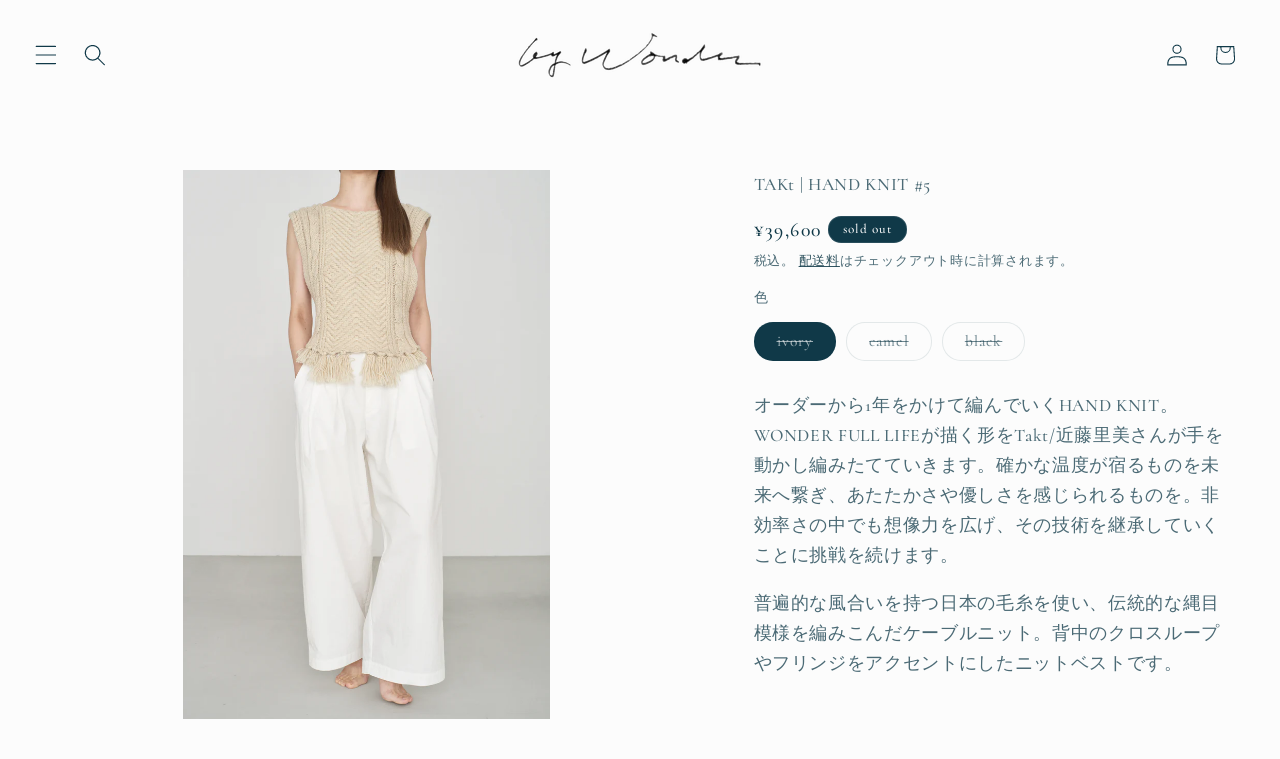

--- FILE ---
content_type: text/html; charset=utf-8
request_url: https://bywonder.link/products/takt-hand-knit-5-camel
body_size: 27601
content:
<!doctype html>
<html class="js" lang="ja">
  <head>
    <meta charset="utf-8">
    <meta http-equiv="X-UA-Compatible" content="IE=edge">
    <meta name="viewport" content="width=device-width,initial-scale=1">
    <meta name="theme-color" content="">
    <link rel="canonical" href="https://bywonder.link/products/takt-hand-knit-5-camel"><link rel="preconnect" href="https://fonts.shopifycdn.com" crossorigin><title>
      TAKt | HAND KNIT #5
 &ndash; WONDER FULL LIFE</title>

    
      <meta name="description" content="オーダーから1年をかけて編んでいくHAND KNIT。WONDER FULL LIFEが描く形をTakt/近藤里美さんが手を動かし編みたてていきます。確かな温度が宿るものを未来へ繋ぎ、あたたかさや優しさを感じられるものを。非効率さの中でも想像力を広げ、その技術を継承していくことに挑戦を続けます。 普遍的な風合いを持つ日本の毛糸を使い、伝統的な縄目模様を編みこんだケーブルニット。背中のクロスループやフリンジをアクセントにしたニットベストです。   Free size material / wool 100% 着丈：50 フリンジ丈：7 肩巾：39 身巾：34　 裾巾：37 天巾：22 前下がり：8 後下がり：24   model  1">
    

    

<meta property="og:site_name" content="WONDER FULL LIFE">
<meta property="og:url" content="https://bywonder.link/products/takt-hand-knit-5-camel">
<meta property="og:title" content="TAKt | HAND KNIT #5">
<meta property="og:type" content="product">
<meta property="og:description" content="オーダーから1年をかけて編んでいくHAND KNIT。WONDER FULL LIFEが描く形をTakt/近藤里美さんが手を動かし編みたてていきます。確かな温度が宿るものを未来へ繋ぎ、あたたかさや優しさを感じられるものを。非効率さの中でも想像力を広げ、その技術を継承していくことに挑戦を続けます。 普遍的な風合いを持つ日本の毛糸を使い、伝統的な縄目模様を編みこんだケーブルニット。背中のクロスループやフリンジをアクセントにしたニットベストです。   Free size material / wool 100% 着丈：50 フリンジ丈：7 肩巾：39 身巾：34　 裾巾：37 天巾：22 前下がり：8 後下がり：24   model  1"><meta property="og:image" content="http://bywonder.link/cdn/shop/files/230912_9192.jpg?v=1696468550">
  <meta property="og:image:secure_url" content="https://bywonder.link/cdn/shop/files/230912_9192.jpg?v=1696468550">
  <meta property="og:image:width" content="2668">
  <meta property="og:image:height" content="4000"><meta property="og:price:amount" content="39,600">
  <meta property="og:price:currency" content="JPY"><meta name="twitter:card" content="summary_large_image">
<meta name="twitter:title" content="TAKt | HAND KNIT #5">
<meta name="twitter:description" content="オーダーから1年をかけて編んでいくHAND KNIT。WONDER FULL LIFEが描く形をTakt/近藤里美さんが手を動かし編みたてていきます。確かな温度が宿るものを未来へ繋ぎ、あたたかさや優しさを感じられるものを。非効率さの中でも想像力を広げ、その技術を継承していくことに挑戦を続けます。 普遍的な風合いを持つ日本の毛糸を使い、伝統的な縄目模様を編みこんだケーブルニット。背中のクロスループやフリンジをアクセントにしたニットベストです。   Free size material / wool 100% 着丈：50 フリンジ丈：7 肩巾：39 身巾：34　 裾巾：37 天巾：22 前下がり：8 後下がり：24   model  1">


    <script src="//bywonder.link/cdn/shop/t/7/assets/constants.js?v=132983761750457495441768638514" defer="defer"></script>
    <script src="//bywonder.link/cdn/shop/t/7/assets/pubsub.js?v=25310214064522200911768638553" defer="defer"></script>
    <script src="//bywonder.link/cdn/shop/t/7/assets/global.js?v=7301445359237545521768638516" defer="defer"></script>
    <script src="//bywonder.link/cdn/shop/t/7/assets/details-disclosure.js?v=13653116266235556501768638515" defer="defer"></script>
    <script src="//bywonder.link/cdn/shop/t/7/assets/details-modal.js?v=25581673532751508451768638515" defer="defer"></script>
    <script src="//bywonder.link/cdn/shop/t/7/assets/search-form.js?v=133129549252120666541768638557" defer="defer"></script><script src="//bywonder.link/cdn/shop/t/7/assets/animations.js?v=88693664871331136111768638498" defer="defer"></script><script>window.performance && window.performance.mark && window.performance.mark('shopify.content_for_header.start');</script><meta id="shopify-digital-wallet" name="shopify-digital-wallet" content="/56175788075/digital_wallets/dialog">
<meta name="shopify-checkout-api-token" content="07bd30e727332c978598420f2d0061d1">
<link rel="alternate" type="application/json+oembed" href="https://bywonder.link/products/takt-hand-knit-5-camel.oembed">
<script async="async" src="/checkouts/internal/preloads.js?locale=ja-JP"></script>
<link rel="preconnect" href="https://shop.app" crossorigin="anonymous">
<script async="async" src="https://shop.app/checkouts/internal/preloads.js?locale=ja-JP&shop_id=56175788075" crossorigin="anonymous"></script>
<script id="apple-pay-shop-capabilities" type="application/json">{"shopId":56175788075,"countryCode":"JP","currencyCode":"JPY","merchantCapabilities":["supports3DS"],"merchantId":"gid:\/\/shopify\/Shop\/56175788075","merchantName":"WONDER FULL LIFE","requiredBillingContactFields":["postalAddress","email","phone"],"requiredShippingContactFields":["postalAddress","email","phone"],"shippingType":"shipping","supportedNetworks":["visa","masterCard","amex","jcb","discover"],"total":{"type":"pending","label":"WONDER FULL LIFE","amount":"1.00"},"shopifyPaymentsEnabled":true,"supportsSubscriptions":true}</script>
<script id="shopify-features" type="application/json">{"accessToken":"07bd30e727332c978598420f2d0061d1","betas":["rich-media-storefront-analytics"],"domain":"bywonder.link","predictiveSearch":false,"shopId":56175788075,"locale":"ja"}</script>
<script>var Shopify = Shopify || {};
Shopify.shop = "wonderfulllife-archives.myshopify.com";
Shopify.locale = "ja";
Shopify.currency = {"active":"JPY","rate":"1.0"};
Shopify.country = "JP";
Shopify.theme = {"name":"2026.1.27","id":182139879467,"schema_name":"Studio","schema_version":"15.4.1","theme_store_id":1431,"role":"main"};
Shopify.theme.handle = "null";
Shopify.theme.style = {"id":null,"handle":null};
Shopify.cdnHost = "bywonder.link/cdn";
Shopify.routes = Shopify.routes || {};
Shopify.routes.root = "/";</script>
<script type="module">!function(o){(o.Shopify=o.Shopify||{}).modules=!0}(window);</script>
<script>!function(o){function n(){var o=[];function n(){o.push(Array.prototype.slice.apply(arguments))}return n.q=o,n}var t=o.Shopify=o.Shopify||{};t.loadFeatures=n(),t.autoloadFeatures=n()}(window);</script>
<script>
  window.ShopifyPay = window.ShopifyPay || {};
  window.ShopifyPay.apiHost = "shop.app\/pay";
  window.ShopifyPay.redirectState = null;
</script>
<script id="shop-js-analytics" type="application/json">{"pageType":"product"}</script>
<script defer="defer" async type="module" src="//bywonder.link/cdn/shopifycloud/shop-js/modules/v2/client.init-shop-cart-sync_0MstufBG.ja.esm.js"></script>
<script defer="defer" async type="module" src="//bywonder.link/cdn/shopifycloud/shop-js/modules/v2/chunk.common_jll-23Z1.esm.js"></script>
<script defer="defer" async type="module" src="//bywonder.link/cdn/shopifycloud/shop-js/modules/v2/chunk.modal_HXih6-AF.esm.js"></script>
<script type="module">
  await import("//bywonder.link/cdn/shopifycloud/shop-js/modules/v2/client.init-shop-cart-sync_0MstufBG.ja.esm.js");
await import("//bywonder.link/cdn/shopifycloud/shop-js/modules/v2/chunk.common_jll-23Z1.esm.js");
await import("//bywonder.link/cdn/shopifycloud/shop-js/modules/v2/chunk.modal_HXih6-AF.esm.js");

  window.Shopify.SignInWithShop?.initShopCartSync?.({"fedCMEnabled":true,"windoidEnabled":true});

</script>
<script>
  window.Shopify = window.Shopify || {};
  if (!window.Shopify.featureAssets) window.Shopify.featureAssets = {};
  window.Shopify.featureAssets['shop-js'] = {"shop-cart-sync":["modules/v2/client.shop-cart-sync_DN7iwvRY.ja.esm.js","modules/v2/chunk.common_jll-23Z1.esm.js","modules/v2/chunk.modal_HXih6-AF.esm.js"],"init-fed-cm":["modules/v2/client.init-fed-cm_DmZOWWut.ja.esm.js","modules/v2/chunk.common_jll-23Z1.esm.js","modules/v2/chunk.modal_HXih6-AF.esm.js"],"shop-cash-offers":["modules/v2/client.shop-cash-offers_HFfvn_Gz.ja.esm.js","modules/v2/chunk.common_jll-23Z1.esm.js","modules/v2/chunk.modal_HXih6-AF.esm.js"],"shop-login-button":["modules/v2/client.shop-login-button_BVN3pvk0.ja.esm.js","modules/v2/chunk.common_jll-23Z1.esm.js","modules/v2/chunk.modal_HXih6-AF.esm.js"],"pay-button":["modules/v2/client.pay-button_CyS_4GVi.ja.esm.js","modules/v2/chunk.common_jll-23Z1.esm.js","modules/v2/chunk.modal_HXih6-AF.esm.js"],"shop-button":["modules/v2/client.shop-button_zh22db91.ja.esm.js","modules/v2/chunk.common_jll-23Z1.esm.js","modules/v2/chunk.modal_HXih6-AF.esm.js"],"avatar":["modules/v2/client.avatar_BTnouDA3.ja.esm.js"],"init-windoid":["modules/v2/client.init-windoid_BlVJIuJ5.ja.esm.js","modules/v2/chunk.common_jll-23Z1.esm.js","modules/v2/chunk.modal_HXih6-AF.esm.js"],"init-shop-for-new-customer-accounts":["modules/v2/client.init-shop-for-new-customer-accounts_BqzwtUK7.ja.esm.js","modules/v2/client.shop-login-button_BVN3pvk0.ja.esm.js","modules/v2/chunk.common_jll-23Z1.esm.js","modules/v2/chunk.modal_HXih6-AF.esm.js"],"init-shop-email-lookup-coordinator":["modules/v2/client.init-shop-email-lookup-coordinator_DKDv3hKi.ja.esm.js","modules/v2/chunk.common_jll-23Z1.esm.js","modules/v2/chunk.modal_HXih6-AF.esm.js"],"init-shop-cart-sync":["modules/v2/client.init-shop-cart-sync_0MstufBG.ja.esm.js","modules/v2/chunk.common_jll-23Z1.esm.js","modules/v2/chunk.modal_HXih6-AF.esm.js"],"shop-toast-manager":["modules/v2/client.shop-toast-manager_BkVvTGW3.ja.esm.js","modules/v2/chunk.common_jll-23Z1.esm.js","modules/v2/chunk.modal_HXih6-AF.esm.js"],"init-customer-accounts":["modules/v2/client.init-customer-accounts_CZbUHFPX.ja.esm.js","modules/v2/client.shop-login-button_BVN3pvk0.ja.esm.js","modules/v2/chunk.common_jll-23Z1.esm.js","modules/v2/chunk.modal_HXih6-AF.esm.js"],"init-customer-accounts-sign-up":["modules/v2/client.init-customer-accounts-sign-up_C0QA8nCd.ja.esm.js","modules/v2/client.shop-login-button_BVN3pvk0.ja.esm.js","modules/v2/chunk.common_jll-23Z1.esm.js","modules/v2/chunk.modal_HXih6-AF.esm.js"],"shop-follow-button":["modules/v2/client.shop-follow-button_CSkbpFfm.ja.esm.js","modules/v2/chunk.common_jll-23Z1.esm.js","modules/v2/chunk.modal_HXih6-AF.esm.js"],"checkout-modal":["modules/v2/client.checkout-modal_rYdHFJTE.ja.esm.js","modules/v2/chunk.common_jll-23Z1.esm.js","modules/v2/chunk.modal_HXih6-AF.esm.js"],"shop-login":["modules/v2/client.shop-login_DeXIozZF.ja.esm.js","modules/v2/chunk.common_jll-23Z1.esm.js","modules/v2/chunk.modal_HXih6-AF.esm.js"],"lead-capture":["modules/v2/client.lead-capture_DGEoeVgo.ja.esm.js","modules/v2/chunk.common_jll-23Z1.esm.js","modules/v2/chunk.modal_HXih6-AF.esm.js"],"payment-terms":["modules/v2/client.payment-terms_BXPcfuME.ja.esm.js","modules/v2/chunk.common_jll-23Z1.esm.js","modules/v2/chunk.modal_HXih6-AF.esm.js"]};
</script>
<script id="__st">var __st={"a":56175788075,"offset":32400,"reqid":"7b7b720e-6114-405d-b798-0cdffb22ff20-1769528040","pageurl":"bywonder.link\/products\/takt-hand-knit-5-camel","u":"005642bf57d7","p":"product","rtyp":"product","rid":7152606838827};</script>
<script>window.ShopifyPaypalV4VisibilityTracking = true;</script>
<script id="captcha-bootstrap">!function(){'use strict';const t='contact',e='account',n='new_comment',o=[[t,t],['blogs',n],['comments',n],[t,'customer']],c=[[e,'customer_login'],[e,'guest_login'],[e,'recover_customer_password'],[e,'create_customer']],r=t=>t.map((([t,e])=>`form[action*='/${t}']:not([data-nocaptcha='true']) input[name='form_type'][value='${e}']`)).join(','),a=t=>()=>t?[...document.querySelectorAll(t)].map((t=>t.form)):[];function s(){const t=[...o],e=r(t);return a(e)}const i='password',u='form_key',d=['recaptcha-v3-token','g-recaptcha-response','h-captcha-response',i],f=()=>{try{return window.sessionStorage}catch{return}},m='__shopify_v',_=t=>t.elements[u];function p(t,e,n=!1){try{const o=window.sessionStorage,c=JSON.parse(o.getItem(e)),{data:r}=function(t){const{data:e,action:n}=t;return t[m]||n?{data:e,action:n}:{data:t,action:n}}(c);for(const[e,n]of Object.entries(r))t.elements[e]&&(t.elements[e].value=n);n&&o.removeItem(e)}catch(o){console.error('form repopulation failed',{error:o})}}const l='form_type',E='cptcha';function T(t){t.dataset[E]=!0}const w=window,h=w.document,L='Shopify',v='ce_forms',y='captcha';let A=!1;((t,e)=>{const n=(g='f06e6c50-85a8-45c8-87d0-21a2b65856fe',I='https://cdn.shopify.com/shopifycloud/storefront-forms-hcaptcha/ce_storefront_forms_captcha_hcaptcha.v1.5.2.iife.js',D={infoText:'hCaptchaによる保護',privacyText:'プライバシー',termsText:'利用規約'},(t,e,n)=>{const o=w[L][v],c=o.bindForm;if(c)return c(t,g,e,D).then(n);var r;o.q.push([[t,g,e,D],n]),r=I,A||(h.body.append(Object.assign(h.createElement('script'),{id:'captcha-provider',async:!0,src:r})),A=!0)});var g,I,D;w[L]=w[L]||{},w[L][v]=w[L][v]||{},w[L][v].q=[],w[L][y]=w[L][y]||{},w[L][y].protect=function(t,e){n(t,void 0,e),T(t)},Object.freeze(w[L][y]),function(t,e,n,w,h,L){const[v,y,A,g]=function(t,e,n){const i=e?o:[],u=t?c:[],d=[...i,...u],f=r(d),m=r(i),_=r(d.filter((([t,e])=>n.includes(e))));return[a(f),a(m),a(_),s()]}(w,h,L),I=t=>{const e=t.target;return e instanceof HTMLFormElement?e:e&&e.form},D=t=>v().includes(t);t.addEventListener('submit',(t=>{const e=I(t);if(!e)return;const n=D(e)&&!e.dataset.hcaptchaBound&&!e.dataset.recaptchaBound,o=_(e),c=g().includes(e)&&(!o||!o.value);(n||c)&&t.preventDefault(),c&&!n&&(function(t){try{if(!f())return;!function(t){const e=f();if(!e)return;const n=_(t);if(!n)return;const o=n.value;o&&e.removeItem(o)}(t);const e=Array.from(Array(32),(()=>Math.random().toString(36)[2])).join('');!function(t,e){_(t)||t.append(Object.assign(document.createElement('input'),{type:'hidden',name:u})),t.elements[u].value=e}(t,e),function(t,e){const n=f();if(!n)return;const o=[...t.querySelectorAll(`input[type='${i}']`)].map((({name:t})=>t)),c=[...d,...o],r={};for(const[a,s]of new FormData(t).entries())c.includes(a)||(r[a]=s);n.setItem(e,JSON.stringify({[m]:1,action:t.action,data:r}))}(t,e)}catch(e){console.error('failed to persist form',e)}}(e),e.submit())}));const S=(t,e)=>{t&&!t.dataset[E]&&(n(t,e.some((e=>e===t))),T(t))};for(const o of['focusin','change'])t.addEventListener(o,(t=>{const e=I(t);D(e)&&S(e,y())}));const B=e.get('form_key'),M=e.get(l),P=B&&M;t.addEventListener('DOMContentLoaded',(()=>{const t=y();if(P)for(const e of t)e.elements[l].value===M&&p(e,B);[...new Set([...A(),...v().filter((t=>'true'===t.dataset.shopifyCaptcha))])].forEach((e=>S(e,t)))}))}(h,new URLSearchParams(w.location.search),n,t,e,['guest_login'])})(!0,!0)}();</script>
<script integrity="sha256-4kQ18oKyAcykRKYeNunJcIwy7WH5gtpwJnB7kiuLZ1E=" data-source-attribution="shopify.loadfeatures" defer="defer" src="//bywonder.link/cdn/shopifycloud/storefront/assets/storefront/load_feature-a0a9edcb.js" crossorigin="anonymous"></script>
<script crossorigin="anonymous" defer="defer" src="//bywonder.link/cdn/shopifycloud/storefront/assets/shopify_pay/storefront-65b4c6d7.js?v=20250812"></script>
<script data-source-attribution="shopify.dynamic_checkout.dynamic.init">var Shopify=Shopify||{};Shopify.PaymentButton=Shopify.PaymentButton||{isStorefrontPortableWallets:!0,init:function(){window.Shopify.PaymentButton.init=function(){};var t=document.createElement("script");t.src="https://bywonder.link/cdn/shopifycloud/portable-wallets/latest/portable-wallets.ja.js",t.type="module",document.head.appendChild(t)}};
</script>
<script data-source-attribution="shopify.dynamic_checkout.buyer_consent">
  function portableWalletsHideBuyerConsent(e){var t=document.getElementById("shopify-buyer-consent"),n=document.getElementById("shopify-subscription-policy-button");t&&n&&(t.classList.add("hidden"),t.setAttribute("aria-hidden","true"),n.removeEventListener("click",e))}function portableWalletsShowBuyerConsent(e){var t=document.getElementById("shopify-buyer-consent"),n=document.getElementById("shopify-subscription-policy-button");t&&n&&(t.classList.remove("hidden"),t.removeAttribute("aria-hidden"),n.addEventListener("click",e))}window.Shopify?.PaymentButton&&(window.Shopify.PaymentButton.hideBuyerConsent=portableWalletsHideBuyerConsent,window.Shopify.PaymentButton.showBuyerConsent=portableWalletsShowBuyerConsent);
</script>
<script data-source-attribution="shopify.dynamic_checkout.cart.bootstrap">document.addEventListener("DOMContentLoaded",(function(){function t(){return document.querySelector("shopify-accelerated-checkout-cart, shopify-accelerated-checkout")}if(t())Shopify.PaymentButton.init();else{new MutationObserver((function(e,n){t()&&(Shopify.PaymentButton.init(),n.disconnect())})).observe(document.body,{childList:!0,subtree:!0})}}));
</script>
<link id="shopify-accelerated-checkout-styles" rel="stylesheet" media="screen" href="https://bywonder.link/cdn/shopifycloud/portable-wallets/latest/accelerated-checkout-backwards-compat.css" crossorigin="anonymous">
<style id="shopify-accelerated-checkout-cart">
        #shopify-buyer-consent {
  margin-top: 1em;
  display: inline-block;
  width: 100%;
}

#shopify-buyer-consent.hidden {
  display: none;
}

#shopify-subscription-policy-button {
  background: none;
  border: none;
  padding: 0;
  text-decoration: underline;
  font-size: inherit;
  cursor: pointer;
}

#shopify-subscription-policy-button::before {
  box-shadow: none;
}

      </style>
<script id="sections-script" data-sections="product-recommendations,header" defer="defer" src="//bywonder.link/cdn/shop/t/7/compiled_assets/scripts.js?v=1342"></script>
<script>window.performance && window.performance.mark && window.performance.mark('shopify.content_for_header.end');</script>


    <style data-shopify>
      @font-face {
  font-family: Cormorant;
  font-weight: 500;
  font-style: normal;
  font-display: swap;
  src: url("//bywonder.link/cdn/fonts/cormorant/cormorant_n5.897f6a30ce53863d490505c0132c13f3a2107ba7.woff2") format("woff2"),
       url("//bywonder.link/cdn/fonts/cormorant/cormorant_n5.2886c5c58d0eba0663ec9f724d5eb310c99287bf.woff") format("woff");
}

      @font-face {
  font-family: Cormorant;
  font-weight: 700;
  font-style: normal;
  font-display: swap;
  src: url("//bywonder.link/cdn/fonts/cormorant/cormorant_n7.c51184f59f7d2caf4999bcef8df2fc4fc4444aec.woff2") format("woff2"),
       url("//bywonder.link/cdn/fonts/cormorant/cormorant_n7.c9ca63ec9e4d37ba28b9518c6b06672c0f43cd49.woff") format("woff");
}

      @font-face {
  font-family: Cormorant;
  font-weight: 500;
  font-style: italic;
  font-display: swap;
  src: url("//bywonder.link/cdn/fonts/cormorant/cormorant_i5.5f44803b5f0edb410d154f596e709a324a72bde3.woff2") format("woff2"),
       url("//bywonder.link/cdn/fonts/cormorant/cormorant_i5.a529d8c487f1e4d284473cc4a5502e52c8de247f.woff") format("woff");
}

      @font-face {
  font-family: Cormorant;
  font-weight: 700;
  font-style: italic;
  font-display: swap;
  src: url("//bywonder.link/cdn/fonts/cormorant/cormorant_i7.fa6e55789218717259c80e332e32b03d0c0e36e1.woff2") format("woff2"),
       url("//bywonder.link/cdn/fonts/cormorant/cormorant_i7.b5766b6262212587af58cec3328f4ffbc7c29531.woff") format("woff");
}

      @font-face {
  font-family: Cormorant;
  font-weight: 500;
  font-style: normal;
  font-display: swap;
  src: url("//bywonder.link/cdn/fonts/cormorant/cormorant_n5.897f6a30ce53863d490505c0132c13f3a2107ba7.woff2") format("woff2"),
       url("//bywonder.link/cdn/fonts/cormorant/cormorant_n5.2886c5c58d0eba0663ec9f724d5eb310c99287bf.woff") format("woff");
}


      
        :root,
        .color-scheme-1 {
          --color-background: 252,252,252;
        
          --gradient-background: #fcfcfc;
        

        

        --color-foreground: 16,57,72;
        --color-background-contrast: 188,188,188;
        --color-shadow: 16,57,72;
        --color-button: 16,57,72;
        --color-button-text: 252,252,252;
        --color-secondary-button: 252,252,252;
        --color-secondary-button-text: 16,57,72;
        --color-link: 16,57,72;
        --color-badge-foreground: 16,57,72;
        --color-badge-background: 252,252,252;
        --color-badge-border: 16,57,72;
        --payment-terms-background-color: rgb(252 252 252);
      }
      
        
        .color-scheme-2 {
          --color-background: 235,236,237;
        
          --gradient-background: #ebeced;
        

        

        --color-foreground: 16,57,72;
        --color-background-contrast: 168,172,177;
        --color-shadow: 16,57,72;
        --color-button: 16,57,72;
        --color-button-text: 235,236,237;
        --color-secondary-button: 235,236,237;
        --color-secondary-button-text: 16,57,72;
        --color-link: 16,57,72;
        --color-badge-foreground: 16,57,72;
        --color-badge-background: 235,236,237;
        --color-badge-border: 16,57,72;
        --payment-terms-background-color: rgb(235 236 237);
      }
      
        
        .color-scheme-3 {
          --color-background: 16,57,72;
        
          --gradient-background: #103948;
        

        

        --color-foreground: 252,252,252;
        --color-background-contrast: 21,74,93;
        --color-shadow: 16,57,72;
        --color-button: 252,252,252;
        --color-button-text: 16,57,72;
        --color-secondary-button: 16,57,72;
        --color-secondary-button-text: 252,252,252;
        --color-link: 252,252,252;
        --color-badge-foreground: 252,252,252;
        --color-badge-background: 16,57,72;
        --color-badge-border: 252,252,252;
        --payment-terms-background-color: rgb(16 57 72);
      }
      
        
        .color-scheme-4 {
          --color-background: 16,57,72;
        
          --gradient-background: #103948;
        

        

        --color-foreground: 252,252,252;
        --color-background-contrast: 21,74,93;
        --color-shadow: 16,57,72;
        --color-button: 252,252,252;
        --color-button-text: 16,57,72;
        --color-secondary-button: 16,57,72;
        --color-secondary-button-text: 252,252,252;
        --color-link: 252,252,252;
        --color-badge-foreground: 252,252,252;
        --color-badge-background: 16,57,72;
        --color-badge-border: 252,252,252;
        --payment-terms-background-color: rgb(16 57 72);
      }
      
        
        .color-scheme-5 {
          --color-background: 16,57,72;
        
          --gradient-background: #103948;
        

        

        --color-foreground: 252,252,252;
        --color-background-contrast: 21,74,93;
        --color-shadow: 16,57,72;
        --color-button: 252,252,252;
        --color-button-text: 16,57,72;
        --color-secondary-button: 16,57,72;
        --color-secondary-button-text: 252,252,252;
        --color-link: 252,252,252;
        --color-badge-foreground: 252,252,252;
        --color-badge-background: 16,57,72;
        --color-badge-border: 252,252,252;
        --payment-terms-background-color: rgb(16 57 72);
      }
      

      body, .color-scheme-1, .color-scheme-2, .color-scheme-3, .color-scheme-4, .color-scheme-5 {
        color: rgba(var(--color-foreground), 0.75);
        background-color: rgb(var(--color-background));
      }

      :root {
        --font-body-family: Cormorant, serif;
        --font-body-style: normal;
        --font-body-weight: 500;
        --font-body-weight-bold: 800;

        --font-heading-family: Cormorant, serif;
        --font-heading-style: normal;
        --font-heading-weight: 500;

        --font-body-scale: 1.1;
        --font-heading-scale: 1.0909090909090908;

        --media-padding: px;
        --media-border-opacity: 0.1;
        --media-border-width: 0px;
        --media-radius: 0px;
        --media-shadow-opacity: 0.0;
        --media-shadow-horizontal-offset: 0px;
        --media-shadow-vertical-offset: 4px;
        --media-shadow-blur-radius: 5px;
        --media-shadow-visible: 0;

        --page-width: 120rem;
        --page-width-margin: 0rem;

        --product-card-image-padding: 0.0rem;
        --product-card-corner-radius: 0.0rem;
        --product-card-text-alignment: center;
        --product-card-border-width: 0.0rem;
        --product-card-border-opacity: 0.1;
        --product-card-shadow-opacity: 0.0;
        --product-card-shadow-visible: 0;
        --product-card-shadow-horizontal-offset: 0.0rem;
        --product-card-shadow-vertical-offset: 0.4rem;
        --product-card-shadow-blur-radius: 0.5rem;

        --collection-card-image-padding: 0.0rem;
        --collection-card-corner-radius: 0.0rem;
        --collection-card-text-alignment: center;
        --collection-card-border-width: 0.0rem;
        --collection-card-border-opacity: 0.1;
        --collection-card-shadow-opacity: 0.0;
        --collection-card-shadow-visible: 0;
        --collection-card-shadow-horizontal-offset: 0.0rem;
        --collection-card-shadow-vertical-offset: 0.4rem;
        --collection-card-shadow-blur-radius: 0.5rem;

        --blog-card-image-padding: 0.0rem;
        --blog-card-corner-radius: 0.0rem;
        --blog-card-text-alignment: center;
        --blog-card-border-width: 0.0rem;
        --blog-card-border-opacity: 0.1;
        --blog-card-shadow-opacity: 0.0;
        --blog-card-shadow-visible: 0;
        --blog-card-shadow-horizontal-offset: 0.0rem;
        --blog-card-shadow-vertical-offset: 0.4rem;
        --blog-card-shadow-blur-radius: 0.5rem;

        --badge-corner-radius: 4.0rem;

        --popup-border-width: 0px;
        --popup-border-opacity: 0.1;
        --popup-corner-radius: 0px;
        --popup-shadow-opacity: 0.1;
        --popup-shadow-horizontal-offset: 6px;
        --popup-shadow-vertical-offset: 6px;
        --popup-shadow-blur-radius: 25px;

        --drawer-border-width: 1px;
        --drawer-border-opacity: 0.1;
        --drawer-shadow-opacity: 0.0;
        --drawer-shadow-horizontal-offset: 0px;
        --drawer-shadow-vertical-offset: 4px;
        --drawer-shadow-blur-radius: 5px;

        --spacing-sections-desktop: 0px;
        --spacing-sections-mobile: 0px;

        --grid-desktop-vertical-spacing: 40px;
        --grid-desktop-horizontal-spacing: 40px;
        --grid-mobile-vertical-spacing: 20px;
        --grid-mobile-horizontal-spacing: 20px;

        --text-boxes-border-opacity: 0.1;
        --text-boxes-border-width: 0px;
        --text-boxes-radius: 0px;
        --text-boxes-shadow-opacity: 0.0;
        --text-boxes-shadow-visible: 0;
        --text-boxes-shadow-horizontal-offset: 0px;
        --text-boxes-shadow-vertical-offset: 4px;
        --text-boxes-shadow-blur-radius: 5px;

        --buttons-radius: 40px;
        --buttons-radius-outset: 41px;
        --buttons-border-width: 1px;
        --buttons-border-opacity: 1.0;
        --buttons-shadow-opacity: 0.1;
        --buttons-shadow-visible: 1;
        --buttons-shadow-horizontal-offset: 2px;
        --buttons-shadow-vertical-offset: 2px;
        --buttons-shadow-blur-radius: 5px;
        --buttons-border-offset: 0.3px;

        --inputs-radius: 2px;
        --inputs-border-width: 1px;
        --inputs-border-opacity: 0.15;
        --inputs-shadow-opacity: 0.05;
        --inputs-shadow-horizontal-offset: 2px;
        --inputs-margin-offset: 2px;
        --inputs-shadow-vertical-offset: 2px;
        --inputs-shadow-blur-radius: 5px;
        --inputs-radius-outset: 3px;

        --variant-pills-radius: 40px;
        --variant-pills-border-width: 1px;
        --variant-pills-border-opacity: 0.55;
        --variant-pills-shadow-opacity: 0.0;
        --variant-pills-shadow-horizontal-offset: 0px;
        --variant-pills-shadow-vertical-offset: 4px;
        --variant-pills-shadow-blur-radius: 5px;
      }

      *,
      *::before,
      *::after {
        box-sizing: inherit;
      }

      html {
        box-sizing: border-box;
        font-size: calc(var(--font-body-scale) * 62.5%);
        height: 100%;
      }

      body {
        display: grid;
        grid-template-rows: auto auto 1fr auto;
        grid-template-columns: 100%;
        min-height: 100%;
        margin: 0;
        font-size: 1.5rem;
        letter-spacing: 0.06rem;
        line-height: calc(1 + 0.8 / var(--font-body-scale));
        font-family: var(--font-body-family);
        font-style: var(--font-body-style);
        font-weight: var(--font-body-weight);
      }

      @media screen and (min-width: 750px) {
        body {
          font-size: 1.6rem;
        }
      }
    </style>

    <link href="//bywonder.link/cdn/shop/t/7/assets/base.css?v=159841507637079171801768638498" rel="stylesheet" type="text/css" media="all" />
    <link rel="stylesheet" href="//bywonder.link/cdn/shop/t/7/assets/component-cart-items.css?v=13033300910818915211768638502" media="print" onload="this.media='all'">
      <link rel="preload" as="font" href="//bywonder.link/cdn/fonts/cormorant/cormorant_n5.897f6a30ce53863d490505c0132c13f3a2107ba7.woff2" type="font/woff2" crossorigin>
      

      <link rel="preload" as="font" href="//bywonder.link/cdn/fonts/cormorant/cormorant_n5.897f6a30ce53863d490505c0132c13f3a2107ba7.woff2" type="font/woff2" crossorigin>
      
<link
        rel="stylesheet"
        href="//bywonder.link/cdn/shop/t/7/assets/component-predictive-search.css?v=118923337488134913561768638509"
        media="print"
        onload="this.media='all'"
      ><script>
      if (Shopify.designMode) {
        document.documentElement.classList.add('shopify-design-mode');
      }
    </script>
  <link href="https://monorail-edge.shopifysvc.com" rel="dns-prefetch">
<script>(function(){if ("sendBeacon" in navigator && "performance" in window) {try {var session_token_from_headers = performance.getEntriesByType('navigation')[0].serverTiming.find(x => x.name == '_s').description;} catch {var session_token_from_headers = undefined;}var session_cookie_matches = document.cookie.match(/_shopify_s=([^;]*)/);var session_token_from_cookie = session_cookie_matches && session_cookie_matches.length === 2 ? session_cookie_matches[1] : "";var session_token = session_token_from_headers || session_token_from_cookie || "";function handle_abandonment_event(e) {var entries = performance.getEntries().filter(function(entry) {return /monorail-edge.shopifysvc.com/.test(entry.name);});if (!window.abandonment_tracked && entries.length === 0) {window.abandonment_tracked = true;var currentMs = Date.now();var navigation_start = performance.timing.navigationStart;var payload = {shop_id: 56175788075,url: window.location.href,navigation_start,duration: currentMs - navigation_start,session_token,page_type: "product"};window.navigator.sendBeacon("https://monorail-edge.shopifysvc.com/v1/produce", JSON.stringify({schema_id: "online_store_buyer_site_abandonment/1.1",payload: payload,metadata: {event_created_at_ms: currentMs,event_sent_at_ms: currentMs}}));}}window.addEventListener('pagehide', handle_abandonment_event);}}());</script>
<script id="web-pixels-manager-setup">(function e(e,d,r,n,o){if(void 0===o&&(o={}),!Boolean(null===(a=null===(i=window.Shopify)||void 0===i?void 0:i.analytics)||void 0===a?void 0:a.replayQueue)){var i,a;window.Shopify=window.Shopify||{};var t=window.Shopify;t.analytics=t.analytics||{};var s=t.analytics;s.replayQueue=[],s.publish=function(e,d,r){return s.replayQueue.push([e,d,r]),!0};try{self.performance.mark("wpm:start")}catch(e){}var l=function(){var e={modern:/Edge?\/(1{2}[4-9]|1[2-9]\d|[2-9]\d{2}|\d{4,})\.\d+(\.\d+|)|Firefox\/(1{2}[4-9]|1[2-9]\d|[2-9]\d{2}|\d{4,})\.\d+(\.\d+|)|Chrom(ium|e)\/(9{2}|\d{3,})\.\d+(\.\d+|)|(Maci|X1{2}).+ Version\/(15\.\d+|(1[6-9]|[2-9]\d|\d{3,})\.\d+)([,.]\d+|)( \(\w+\)|)( Mobile\/\w+|) Safari\/|Chrome.+OPR\/(9{2}|\d{3,})\.\d+\.\d+|(CPU[ +]OS|iPhone[ +]OS|CPU[ +]iPhone|CPU IPhone OS|CPU iPad OS)[ +]+(15[._]\d+|(1[6-9]|[2-9]\d|\d{3,})[._]\d+)([._]\d+|)|Android:?[ /-](13[3-9]|1[4-9]\d|[2-9]\d{2}|\d{4,})(\.\d+|)(\.\d+|)|Android.+Firefox\/(13[5-9]|1[4-9]\d|[2-9]\d{2}|\d{4,})\.\d+(\.\d+|)|Android.+Chrom(ium|e)\/(13[3-9]|1[4-9]\d|[2-9]\d{2}|\d{4,})\.\d+(\.\d+|)|SamsungBrowser\/([2-9]\d|\d{3,})\.\d+/,legacy:/Edge?\/(1[6-9]|[2-9]\d|\d{3,})\.\d+(\.\d+|)|Firefox\/(5[4-9]|[6-9]\d|\d{3,})\.\d+(\.\d+|)|Chrom(ium|e)\/(5[1-9]|[6-9]\d|\d{3,})\.\d+(\.\d+|)([\d.]+$|.*Safari\/(?![\d.]+ Edge\/[\d.]+$))|(Maci|X1{2}).+ Version\/(10\.\d+|(1[1-9]|[2-9]\d|\d{3,})\.\d+)([,.]\d+|)( \(\w+\)|)( Mobile\/\w+|) Safari\/|Chrome.+OPR\/(3[89]|[4-9]\d|\d{3,})\.\d+\.\d+|(CPU[ +]OS|iPhone[ +]OS|CPU[ +]iPhone|CPU IPhone OS|CPU iPad OS)[ +]+(10[._]\d+|(1[1-9]|[2-9]\d|\d{3,})[._]\d+)([._]\d+|)|Android:?[ /-](13[3-9]|1[4-9]\d|[2-9]\d{2}|\d{4,})(\.\d+|)(\.\d+|)|Mobile Safari.+OPR\/([89]\d|\d{3,})\.\d+\.\d+|Android.+Firefox\/(13[5-9]|1[4-9]\d|[2-9]\d{2}|\d{4,})\.\d+(\.\d+|)|Android.+Chrom(ium|e)\/(13[3-9]|1[4-9]\d|[2-9]\d{2}|\d{4,})\.\d+(\.\d+|)|Android.+(UC? ?Browser|UCWEB|U3)[ /]?(15\.([5-9]|\d{2,})|(1[6-9]|[2-9]\d|\d{3,})\.\d+)\.\d+|SamsungBrowser\/(5\.\d+|([6-9]|\d{2,})\.\d+)|Android.+MQ{2}Browser\/(14(\.(9|\d{2,})|)|(1[5-9]|[2-9]\d|\d{3,})(\.\d+|))(\.\d+|)|K[Aa][Ii]OS\/(3\.\d+|([4-9]|\d{2,})\.\d+)(\.\d+|)/},d=e.modern,r=e.legacy,n=navigator.userAgent;return n.match(d)?"modern":n.match(r)?"legacy":"unknown"}(),u="modern"===l?"modern":"legacy",c=(null!=n?n:{modern:"",legacy:""})[u],f=function(e){return[e.baseUrl,"/wpm","/b",e.hashVersion,"modern"===e.buildTarget?"m":"l",".js"].join("")}({baseUrl:d,hashVersion:r,buildTarget:u}),m=function(e){var d=e.version,r=e.bundleTarget,n=e.surface,o=e.pageUrl,i=e.monorailEndpoint;return{emit:function(e){var a=e.status,t=e.errorMsg,s=(new Date).getTime(),l=JSON.stringify({metadata:{event_sent_at_ms:s},events:[{schema_id:"web_pixels_manager_load/3.1",payload:{version:d,bundle_target:r,page_url:o,status:a,surface:n,error_msg:t},metadata:{event_created_at_ms:s}}]});if(!i)return console&&console.warn&&console.warn("[Web Pixels Manager] No Monorail endpoint provided, skipping logging."),!1;try{return self.navigator.sendBeacon.bind(self.navigator)(i,l)}catch(e){}var u=new XMLHttpRequest;try{return u.open("POST",i,!0),u.setRequestHeader("Content-Type","text/plain"),u.send(l),!0}catch(e){return console&&console.warn&&console.warn("[Web Pixels Manager] Got an unhandled error while logging to Monorail."),!1}}}}({version:r,bundleTarget:l,surface:e.surface,pageUrl:self.location.href,monorailEndpoint:e.monorailEndpoint});try{o.browserTarget=l,function(e){var d=e.src,r=e.async,n=void 0===r||r,o=e.onload,i=e.onerror,a=e.sri,t=e.scriptDataAttributes,s=void 0===t?{}:t,l=document.createElement("script"),u=document.querySelector("head"),c=document.querySelector("body");if(l.async=n,l.src=d,a&&(l.integrity=a,l.crossOrigin="anonymous"),s)for(var f in s)if(Object.prototype.hasOwnProperty.call(s,f))try{l.dataset[f]=s[f]}catch(e){}if(o&&l.addEventListener("load",o),i&&l.addEventListener("error",i),u)u.appendChild(l);else{if(!c)throw new Error("Did not find a head or body element to append the script");c.appendChild(l)}}({src:f,async:!0,onload:function(){if(!function(){var e,d;return Boolean(null===(d=null===(e=window.Shopify)||void 0===e?void 0:e.analytics)||void 0===d?void 0:d.initialized)}()){var d=window.webPixelsManager.init(e)||void 0;if(d){var r=window.Shopify.analytics;r.replayQueue.forEach((function(e){var r=e[0],n=e[1],o=e[2];d.publishCustomEvent(r,n,o)})),r.replayQueue=[],r.publish=d.publishCustomEvent,r.visitor=d.visitor,r.initialized=!0}}},onerror:function(){return m.emit({status:"failed",errorMsg:"".concat(f," has failed to load")})},sri:function(e){var d=/^sha384-[A-Za-z0-9+/=]+$/;return"string"==typeof e&&d.test(e)}(c)?c:"",scriptDataAttributes:o}),m.emit({status:"loading"})}catch(e){m.emit({status:"failed",errorMsg:(null==e?void 0:e.message)||"Unknown error"})}}})({shopId: 56175788075,storefrontBaseUrl: "https://bywonder.link",extensionsBaseUrl: "https://extensions.shopifycdn.com/cdn/shopifycloud/web-pixels-manager",monorailEndpoint: "https://monorail-edge.shopifysvc.com/unstable/produce_batch",surface: "storefront-renderer",enabledBetaFlags: ["2dca8a86"],webPixelsConfigList: [{"id":"shopify-app-pixel","configuration":"{}","eventPayloadVersion":"v1","runtimeContext":"STRICT","scriptVersion":"0450","apiClientId":"shopify-pixel","type":"APP","privacyPurposes":["ANALYTICS","MARKETING"]},{"id":"shopify-custom-pixel","eventPayloadVersion":"v1","runtimeContext":"LAX","scriptVersion":"0450","apiClientId":"shopify-pixel","type":"CUSTOM","privacyPurposes":["ANALYTICS","MARKETING"]}],isMerchantRequest: false,initData: {"shop":{"name":"WONDER FULL LIFE","paymentSettings":{"currencyCode":"JPY"},"myshopifyDomain":"wonderfulllife-archives.myshopify.com","countryCode":"JP","storefrontUrl":"https:\/\/bywonder.link"},"customer":null,"cart":null,"checkout":null,"productVariants":[{"price":{"amount":39600.0,"currencyCode":"JPY"},"product":{"title":"TAKt | HAND KNIT #5","vendor":"WONDER FULL LIFE","id":"7152606838827","untranslatedTitle":"TAKt | HAND KNIT #5","url":"\/products\/takt-hand-knit-5-camel","type":""},"id":"40905349070891","image":{"src":"\/\/bywonder.link\/cdn\/shop\/files\/230912_9192.jpg?v=1696468550"},"sku":"","title":"ivory","untranslatedTitle":"ivory"},{"price":{"amount":39600.0,"currencyCode":"JPY"},"product":{"title":"TAKt | HAND KNIT #5","vendor":"WONDER FULL LIFE","id":"7152606838827","untranslatedTitle":"TAKt | HAND KNIT #5","url":"\/products\/takt-hand-knit-5-camel","type":""},"id":"40902323241003","image":{"src":"\/\/bywonder.link\/cdn\/shop\/files\/230912_9192.jpg?v=1696468550"},"sku":null,"title":"camel","untranslatedTitle":"camel"},{"price":{"amount":39600.0,"currencyCode":"JPY"},"product":{"title":"TAKt | HAND KNIT #5","vendor":"WONDER FULL LIFE","id":"7152606838827","untranslatedTitle":"TAKt | HAND KNIT #5","url":"\/products\/takt-hand-knit-5-camel","type":""},"id":"40905349103659","image":{"src":"\/\/bywonder.link\/cdn\/shop\/files\/230912_9192.jpg?v=1696468550"},"sku":"","title":"black","untranslatedTitle":"black"}],"purchasingCompany":null},},"https://bywonder.link/cdn","fcfee988w5aeb613cpc8e4bc33m6693e112",{"modern":"","legacy":""},{"shopId":"56175788075","storefrontBaseUrl":"https:\/\/bywonder.link","extensionBaseUrl":"https:\/\/extensions.shopifycdn.com\/cdn\/shopifycloud\/web-pixels-manager","surface":"storefront-renderer","enabledBetaFlags":"[\"2dca8a86\"]","isMerchantRequest":"false","hashVersion":"fcfee988w5aeb613cpc8e4bc33m6693e112","publish":"custom","events":"[[\"page_viewed\",{}],[\"product_viewed\",{\"productVariant\":{\"price\":{\"amount\":39600.0,\"currencyCode\":\"JPY\"},\"product\":{\"title\":\"TAKt | HAND KNIT #5\",\"vendor\":\"WONDER FULL LIFE\",\"id\":\"7152606838827\",\"untranslatedTitle\":\"TAKt | HAND KNIT #5\",\"url\":\"\/products\/takt-hand-knit-5-camel\",\"type\":\"\"},\"id\":\"40905349070891\",\"image\":{\"src\":\"\/\/bywonder.link\/cdn\/shop\/files\/230912_9192.jpg?v=1696468550\"},\"sku\":\"\",\"title\":\"ivory\",\"untranslatedTitle\":\"ivory\"}}]]"});</script><script>
  window.ShopifyAnalytics = window.ShopifyAnalytics || {};
  window.ShopifyAnalytics.meta = window.ShopifyAnalytics.meta || {};
  window.ShopifyAnalytics.meta.currency = 'JPY';
  var meta = {"product":{"id":7152606838827,"gid":"gid:\/\/shopify\/Product\/7152606838827","vendor":"WONDER FULL LIFE","type":"","handle":"takt-hand-knit-5-camel","variants":[{"id":40905349070891,"price":3960000,"name":"TAKt | HAND KNIT #5 - ivory","public_title":"ivory","sku":""},{"id":40902323241003,"price":3960000,"name":"TAKt | HAND KNIT #5 - camel","public_title":"camel","sku":null},{"id":40905349103659,"price":3960000,"name":"TAKt | HAND KNIT #5 - black","public_title":"black","sku":""}],"remote":false},"page":{"pageType":"product","resourceType":"product","resourceId":7152606838827,"requestId":"7b7b720e-6114-405d-b798-0cdffb22ff20-1769528040"}};
  for (var attr in meta) {
    window.ShopifyAnalytics.meta[attr] = meta[attr];
  }
</script>
<script class="analytics">
  (function () {
    var customDocumentWrite = function(content) {
      var jquery = null;

      if (window.jQuery) {
        jquery = window.jQuery;
      } else if (window.Checkout && window.Checkout.$) {
        jquery = window.Checkout.$;
      }

      if (jquery) {
        jquery('body').append(content);
      }
    };

    var hasLoggedConversion = function(token) {
      if (token) {
        return document.cookie.indexOf('loggedConversion=' + token) !== -1;
      }
      return false;
    }

    var setCookieIfConversion = function(token) {
      if (token) {
        var twoMonthsFromNow = new Date(Date.now());
        twoMonthsFromNow.setMonth(twoMonthsFromNow.getMonth() + 2);

        document.cookie = 'loggedConversion=' + token + '; expires=' + twoMonthsFromNow;
      }
    }

    var trekkie = window.ShopifyAnalytics.lib = window.trekkie = window.trekkie || [];
    if (trekkie.integrations) {
      return;
    }
    trekkie.methods = [
      'identify',
      'page',
      'ready',
      'track',
      'trackForm',
      'trackLink'
    ];
    trekkie.factory = function(method) {
      return function() {
        var args = Array.prototype.slice.call(arguments);
        args.unshift(method);
        trekkie.push(args);
        return trekkie;
      };
    };
    for (var i = 0; i < trekkie.methods.length; i++) {
      var key = trekkie.methods[i];
      trekkie[key] = trekkie.factory(key);
    }
    trekkie.load = function(config) {
      trekkie.config = config || {};
      trekkie.config.initialDocumentCookie = document.cookie;
      var first = document.getElementsByTagName('script')[0];
      var script = document.createElement('script');
      script.type = 'text/javascript';
      script.onerror = function(e) {
        var scriptFallback = document.createElement('script');
        scriptFallback.type = 'text/javascript';
        scriptFallback.onerror = function(error) {
                var Monorail = {
      produce: function produce(monorailDomain, schemaId, payload) {
        var currentMs = new Date().getTime();
        var event = {
          schema_id: schemaId,
          payload: payload,
          metadata: {
            event_created_at_ms: currentMs,
            event_sent_at_ms: currentMs
          }
        };
        return Monorail.sendRequest("https://" + monorailDomain + "/v1/produce", JSON.stringify(event));
      },
      sendRequest: function sendRequest(endpointUrl, payload) {
        // Try the sendBeacon API
        if (window && window.navigator && typeof window.navigator.sendBeacon === 'function' && typeof window.Blob === 'function' && !Monorail.isIos12()) {
          var blobData = new window.Blob([payload], {
            type: 'text/plain'
          });

          if (window.navigator.sendBeacon(endpointUrl, blobData)) {
            return true;
          } // sendBeacon was not successful

        } // XHR beacon

        var xhr = new XMLHttpRequest();

        try {
          xhr.open('POST', endpointUrl);
          xhr.setRequestHeader('Content-Type', 'text/plain');
          xhr.send(payload);
        } catch (e) {
          console.log(e);
        }

        return false;
      },
      isIos12: function isIos12() {
        return window.navigator.userAgent.lastIndexOf('iPhone; CPU iPhone OS 12_') !== -1 || window.navigator.userAgent.lastIndexOf('iPad; CPU OS 12_') !== -1;
      }
    };
    Monorail.produce('monorail-edge.shopifysvc.com',
      'trekkie_storefront_load_errors/1.1',
      {shop_id: 56175788075,
      theme_id: 182139879467,
      app_name: "storefront",
      context_url: window.location.href,
      source_url: "//bywonder.link/cdn/s/trekkie.storefront.a804e9514e4efded663580eddd6991fcc12b5451.min.js"});

        };
        scriptFallback.async = true;
        scriptFallback.src = '//bywonder.link/cdn/s/trekkie.storefront.a804e9514e4efded663580eddd6991fcc12b5451.min.js';
        first.parentNode.insertBefore(scriptFallback, first);
      };
      script.async = true;
      script.src = '//bywonder.link/cdn/s/trekkie.storefront.a804e9514e4efded663580eddd6991fcc12b5451.min.js';
      first.parentNode.insertBefore(script, first);
    };
    trekkie.load(
      {"Trekkie":{"appName":"storefront","development":false,"defaultAttributes":{"shopId":56175788075,"isMerchantRequest":null,"themeId":182139879467,"themeCityHash":"13536099432563081598","contentLanguage":"ja","currency":"JPY","eventMetadataId":"fcce8b57-b34f-40c0-a84c-5d5caff606b0"},"isServerSideCookieWritingEnabled":true,"monorailRegion":"shop_domain","enabledBetaFlags":["65f19447"]},"Session Attribution":{},"S2S":{"facebookCapiEnabled":false,"source":"trekkie-storefront-renderer","apiClientId":580111}}
    );

    var loaded = false;
    trekkie.ready(function() {
      if (loaded) return;
      loaded = true;

      window.ShopifyAnalytics.lib = window.trekkie;

      var originalDocumentWrite = document.write;
      document.write = customDocumentWrite;
      try { window.ShopifyAnalytics.merchantGoogleAnalytics.call(this); } catch(error) {};
      document.write = originalDocumentWrite;

      window.ShopifyAnalytics.lib.page(null,{"pageType":"product","resourceType":"product","resourceId":7152606838827,"requestId":"7b7b720e-6114-405d-b798-0cdffb22ff20-1769528040","shopifyEmitted":true});

      var match = window.location.pathname.match(/checkouts\/(.+)\/(thank_you|post_purchase)/)
      var token = match? match[1]: undefined;
      if (!hasLoggedConversion(token)) {
        setCookieIfConversion(token);
        window.ShopifyAnalytics.lib.track("Viewed Product",{"currency":"JPY","variantId":40905349070891,"productId":7152606838827,"productGid":"gid:\/\/shopify\/Product\/7152606838827","name":"TAKt | HAND KNIT #5 - ivory","price":"39600","sku":"","brand":"WONDER FULL LIFE","variant":"ivory","category":"","nonInteraction":true,"remote":false},undefined,undefined,{"shopifyEmitted":true});
      window.ShopifyAnalytics.lib.track("monorail:\/\/trekkie_storefront_viewed_product\/1.1",{"currency":"JPY","variantId":40905349070891,"productId":7152606838827,"productGid":"gid:\/\/shopify\/Product\/7152606838827","name":"TAKt | HAND KNIT #5 - ivory","price":"39600","sku":"","brand":"WONDER FULL LIFE","variant":"ivory","category":"","nonInteraction":true,"remote":false,"referer":"https:\/\/bywonder.link\/products\/takt-hand-knit-5-camel"});
      }
    });


        var eventsListenerScript = document.createElement('script');
        eventsListenerScript.async = true;
        eventsListenerScript.src = "//bywonder.link/cdn/shopifycloud/storefront/assets/shop_events_listener-3da45d37.js";
        document.getElementsByTagName('head')[0].appendChild(eventsListenerScript);

})();</script>
<script
  defer
  src="https://bywonder.link/cdn/shopifycloud/perf-kit/shopify-perf-kit-3.0.4.min.js"
  data-application="storefront-renderer"
  data-shop-id="56175788075"
  data-render-region="gcp-us-east1"
  data-page-type="product"
  data-theme-instance-id="182139879467"
  data-theme-name="Studio"
  data-theme-version="15.4.1"
  data-monorail-region="shop_domain"
  data-resource-timing-sampling-rate="10"
  data-shs="true"
  data-shs-beacon="true"
  data-shs-export-with-fetch="true"
  data-shs-logs-sample-rate="1"
  data-shs-beacon-endpoint="https://bywonder.link/api/collect"
></script>
</head>

  <body class="gradient">
    <a class="skip-to-content-link button visually-hidden" href="#MainContent">
      コンテンツに進む
    </a><!-- BEGIN sections: header-group -->
<div id="shopify-section-sections--25376075579435__announcement-bar" class="shopify-section shopify-section-group-header-group announcement-bar-section"><link href="//bywonder.link/cdn/shop/t/7/assets/component-slideshow.css?v=17933591812325749411768638512" rel="stylesheet" type="text/css" media="all" />
<link href="//bywonder.link/cdn/shop/t/7/assets/component-slider.css?v=14039311878856620671768638512" rel="stylesheet" type="text/css" media="all" />

  <link href="//bywonder.link/cdn/shop/t/7/assets/component-list-social.css?v=35792976012981934991768638506" rel="stylesheet" type="text/css" media="all" />


<div
  class="utility-bar color-scheme-4 gradient"
>
  <div class="page-width utility-bar__grid"><div class="localization-wrapper">
</div>
  </div>
</div>


</div><div id="shopify-section-sections--25376075579435__header" class="shopify-section shopify-section-group-header-group section-header"><link rel="stylesheet" href="//bywonder.link/cdn/shop/t/7/assets/component-list-menu.css?v=151968516119678728991768638505" media="print" onload="this.media='all'">
<link rel="stylesheet" href="//bywonder.link/cdn/shop/t/7/assets/component-search.css?v=165164710990765432851768638511" media="print" onload="this.media='all'">
<link rel="stylesheet" href="//bywonder.link/cdn/shop/t/7/assets/component-menu-drawer.css?v=147478906057189667651768638507" media="print" onload="this.media='all'">
<link rel="stylesheet" href="//bywonder.link/cdn/shop/t/7/assets/component-cart-notification.css?v=54116361853792938221768638502" media="print" onload="this.media='all'"><link rel="stylesheet" href="//bywonder.link/cdn/shop/t/7/assets/component-price.css?v=47596247576480123001768638509" media="print" onload="this.media='all'"><style>
  header-drawer {
    justify-self: start;
    margin-left: -1.2rem;
  }.menu-drawer-container {
    display: flex;
  }

  .list-menu {
    list-style: none;
    padding: 0;
    margin: 0;
  }

  .list-menu--inline {
    display: inline-flex;
    flex-wrap: wrap;
  }

  summary.list-menu__item {
    padding-right: 2.7rem;
  }

  .list-menu__item {
    display: flex;
    align-items: center;
    line-height: calc(1 + 0.3 / var(--font-body-scale));
  }

  .list-menu__item--link {
    text-decoration: none;
    padding-bottom: 1rem;
    padding-top: 1rem;
    line-height: calc(1 + 0.8 / var(--font-body-scale));
  }

  @media screen and (min-width: 750px) {
    .list-menu__item--link {
      padding-bottom: 0.5rem;
      padding-top: 0.5rem;
    }
  }
</style><style data-shopify>.header {
    padding: 10px 3rem 10px 3rem;
  }

  .section-header {
    position: sticky; /* This is for fixing a Safari z-index issue. PR #2147 */
    margin-bottom: 15px;
  }

  @media screen and (min-width: 750px) {
    .section-header {
      margin-bottom: 20px;
    }
  }

  @media screen and (min-width: 990px) {
    .header {
      padding-top: 20px;
      padding-bottom: 20px;
    }
  }</style><script src="//bywonder.link/cdn/shop/t/7/assets/cart-notification.js?v=133508293167896966491768638499" defer="defer"></script>

<sticky-header data-sticky-type="on-scroll-up" class="header-wrapper color-scheme-1 gradient"><header class="header header--top-center header--mobile-center page-width drawer-menu header--has-menu header--has-social header--has-account">

<header-drawer data-breakpoint="desktop">
  <details id="Details-menu-drawer-container" class="menu-drawer-container">
    <summary
      class="header__icon header__icon--menu header__icon--summary link focus-inset"
      aria-label="メニュー"
    >
      <span><svg xmlns="http://www.w3.org/2000/svg" fill="none" class="icon icon-hamburger" viewBox="0 0 18 16"><path fill="currentColor" d="M1 .5a.5.5 0 1 0 0 1h15.71a.5.5 0 0 0 0-1zM.5 8a.5.5 0 0 1 .5-.5h15.71a.5.5 0 0 1 0 1H1A.5.5 0 0 1 .5 8m0 7a.5.5 0 0 1 .5-.5h15.71a.5.5 0 0 1 0 1H1a.5.5 0 0 1-.5-.5"/></svg>
<svg xmlns="http://www.w3.org/2000/svg" fill="none" class="icon icon-close" viewBox="0 0 18 17"><path fill="currentColor" d="M.865 15.978a.5.5 0 0 0 .707.707l7.433-7.431 7.579 7.282a.501.501 0 0 0 .846-.37.5.5 0 0 0-.153-.351L9.712 8.546l7.417-7.416a.5.5 0 1 0-.707-.708L8.991 7.853 1.413.573a.5.5 0 1 0-.693.72l7.563 7.268z"/></svg>
</span>
    </summary>
    <div id="menu-drawer" class="gradient menu-drawer motion-reduce color-scheme-1">
      <div class="menu-drawer__inner-container">
        <div class="menu-drawer__navigation-container">
          <nav class="menu-drawer__navigation">
            <ul class="menu-drawer__menu has-submenu list-menu" role="list"><li><a
                      id="HeaderDrawer-home"
                      href="/"
                      class="menu-drawer__menu-item list-menu__item link link--text focus-inset"
                      
                    >
                      home
                    </a></li><li><details id="Details-menu-drawer-menu-item-2">
                      <summary
                        id="HeaderDrawer-project"
                        class="menu-drawer__menu-item list-menu__item link link--text focus-inset"
                      >
                        project
                        <span class="svg-wrapper"><svg xmlns="http://www.w3.org/2000/svg" fill="none" class="icon icon-arrow" viewBox="0 0 14 10"><path fill="currentColor" fill-rule="evenodd" d="M8.537.808a.5.5 0 0 1 .817-.162l4 4a.5.5 0 0 1 0 .708l-4 4a.5.5 0 1 1-.708-.708L11.793 5.5H1a.5.5 0 0 1 0-1h10.793L8.646 1.354a.5.5 0 0 1-.109-.546" clip-rule="evenodd"/></svg>
</span>
                        <span class="svg-wrapper"><svg class="icon icon-caret" viewBox="0 0 10 6"><path fill="currentColor" fill-rule="evenodd" d="M9.354.646a.5.5 0 0 0-.708 0L5 4.293 1.354.646a.5.5 0 0 0-.708.708l4 4a.5.5 0 0 0 .708 0l4-4a.5.5 0 0 0 0-.708" clip-rule="evenodd"/></svg>
</span>
                      </summary>
                      <div
                        id="link-project"
                        class="menu-drawer__submenu has-submenu gradient motion-reduce"
                        tabindex="-1"
                      >
                        <div class="menu-drawer__inner-submenu">
                          <button class="menu-drawer__close-button link link--text focus-inset" aria-expanded="true">
                            <span class="svg-wrapper"><svg xmlns="http://www.w3.org/2000/svg" fill="none" class="icon icon-arrow" viewBox="0 0 14 10"><path fill="currentColor" fill-rule="evenodd" d="M8.537.808a.5.5 0 0 1 .817-.162l4 4a.5.5 0 0 1 0 .708l-4 4a.5.5 0 1 1-.708-.708L11.793 5.5H1a.5.5 0 0 1 0-1h10.793L8.646 1.354a.5.5 0 0 1-.109-.546" clip-rule="evenodd"/></svg>
</span>
                            project
                          </button>
                          <ul class="menu-drawer__menu list-menu" role="list" tabindex="-1"><li><a
                                    id="HeaderDrawer-project-standard"
                                    href="/collections/standard"
                                    class="menu-drawer__menu-item link link--text list-menu__item focus-inset"
                                    
                                  >
                                    standard
                                  </a></li><li><a
                                    id="HeaderDrawer-project-counterpoint"
                                    href="/collections/counterpoint"
                                    class="menu-drawer__menu-item link link--text list-menu__item focus-inset"
                                    
                                  >
                                    counterpoint
                                  </a></li><li><a
                                    id="HeaderDrawer-project-limited"
                                    href="/collections/limited"
                                    class="menu-drawer__menu-item link link--text list-menu__item focus-inset"
                                    
                                  >
                                    limited
                                  </a></li><li><a
                                    id="HeaderDrawer-project-kantha"
                                    href="/collections/kantha"
                                    class="menu-drawer__menu-item link link--text list-menu__item focus-inset"
                                    
                                  >
                                    kantha
                                  </a></li><li><details id="Details-menu-drawer-project-syn">
                                    <summary
                                      id="HeaderDrawer-project-syn"
                                      class="menu-drawer__menu-item link link--text list-menu__item focus-inset"
                                    >
                                      Syn
                                      <span class="svg-wrapper"><svg xmlns="http://www.w3.org/2000/svg" fill="none" class="icon icon-arrow" viewBox="0 0 14 10"><path fill="currentColor" fill-rule="evenodd" d="M8.537.808a.5.5 0 0 1 .817-.162l4 4a.5.5 0 0 1 0 .708l-4 4a.5.5 0 1 1-.708-.708L11.793 5.5H1a.5.5 0 0 1 0-1h10.793L8.646 1.354a.5.5 0 0 1-.109-.546" clip-rule="evenodd"/></svg>
</span>
                                      <span class="svg-wrapper"><svg class="icon icon-caret" viewBox="0 0 10 6"><path fill="currentColor" fill-rule="evenodd" d="M9.354.646a.5.5 0 0 0-.708 0L5 4.293 1.354.646a.5.5 0 0 0-.708.708l4 4a.5.5 0 0 0 .708 0l4-4a.5.5 0 0 0 0-.708" clip-rule="evenodd"/></svg>
</span>
                                    </summary>
                                    <div
                                      id="childlink-syn"
                                      class="menu-drawer__submenu has-submenu gradient motion-reduce"
                                    >
                                      <button
                                        class="menu-drawer__close-button link link--text focus-inset"
                                        aria-expanded="true"
                                      >
                                        <span class="svg-wrapper"><svg xmlns="http://www.w3.org/2000/svg" fill="none" class="icon icon-arrow" viewBox="0 0 14 10"><path fill="currentColor" fill-rule="evenodd" d="M8.537.808a.5.5 0 0 1 .817-.162l4 4a.5.5 0 0 1 0 .708l-4 4a.5.5 0 1 1-.708-.708L11.793 5.5H1a.5.5 0 0 1 0-1h10.793L8.646 1.354a.5.5 0 0 1-.109-.546" clip-rule="evenodd"/></svg>
</span>
                                        Syn
                                      </button>
                                      <ul
                                        class="menu-drawer__menu list-menu"
                                        role="list"
                                        tabindex="-1"
                                      ><li>
                                            <a
                                              id="HeaderDrawer-project-syn-ancient-shirts"
                                              href="/pages/syn-why-keep-making"
                                              class="menu-drawer__menu-item link link--text list-menu__item focus-inset"
                                              
                                            >
                                              ancient shirts
                                            </a>
                                          </li><li>
                                            <a
                                              id="HeaderDrawer-project-syn-kimono-babouche"
                                              href="/pages/babouche"
                                              class="menu-drawer__menu-item link link--text list-menu__item focus-inset"
                                              
                                            >
                                              kimono babouche
                                            </a>
                                          </li></ul>
                                    </div>
                                  </details></li><li><a
                                    id="HeaderDrawer-project-lue"
                                    href="/collections/lue"
                                    class="menu-drawer__menu-item link link--text list-menu__item focus-inset"
                                    
                                  >
                                    lue
                                  </a></li><li><a
                                    id="HeaderDrawer-project-chisaki"
                                    href="/collections/chisaki_"
                                    class="menu-drawer__menu-item link link--text list-menu__item focus-inset"
                                    
                                  >
                                    chisaki
                                  </a></li><li><a
                                    id="HeaderDrawer-project-takt-handknit"
                                    href="/collections/takt"
                                    class="menu-drawer__menu-item link link--text list-menu__item focus-inset"
                                    
                                  >
                                    takt handknit
                                  </a></li><li><a
                                    id="HeaderDrawer-project-masara"
                                    href="/collections/masara_"
                                    class="menu-drawer__menu-item link link--text list-menu__item focus-inset"
                                    
                                  >
                                    masara
                                  </a></li><li><a
                                    id="HeaderDrawer-project-hego"
                                    href="/collections/hego"
                                    class="menu-drawer__menu-item link link--text list-menu__item focus-inset"
                                    
                                  >
                                    hego
                                  </a></li><li><a
                                    id="HeaderDrawer-project-majotae"
                                    href="/collections/majotae"
                                    class="menu-drawer__menu-item link link--text list-menu__item focus-inset"
                                    
                                  >
                                    majotae
                                  </a></li><li><a
                                    id="HeaderDrawer-project-event"
                                    href="/collections/event"
                                    class="menu-drawer__menu-item link link--text list-menu__item focus-inset"
                                    
                                  >
                                    event
                                  </a></li></ul>
                        </div>
                      </div>
                    </details></li><li><details id="Details-menu-drawer-menu-item-3">
                      <summary
                        id="HeaderDrawer-category"
                        class="menu-drawer__menu-item list-menu__item link link--text focus-inset"
                      >
                        category
                        <span class="svg-wrapper"><svg xmlns="http://www.w3.org/2000/svg" fill="none" class="icon icon-arrow" viewBox="0 0 14 10"><path fill="currentColor" fill-rule="evenodd" d="M8.537.808a.5.5 0 0 1 .817-.162l4 4a.5.5 0 0 1 0 .708l-4 4a.5.5 0 1 1-.708-.708L11.793 5.5H1a.5.5 0 0 1 0-1h10.793L8.646 1.354a.5.5 0 0 1-.109-.546" clip-rule="evenodd"/></svg>
</span>
                        <span class="svg-wrapper"><svg class="icon icon-caret" viewBox="0 0 10 6"><path fill="currentColor" fill-rule="evenodd" d="M9.354.646a.5.5 0 0 0-.708 0L5 4.293 1.354.646a.5.5 0 0 0-.708.708l4 4a.5.5 0 0 0 .708 0l4-4a.5.5 0 0 0 0-.708" clip-rule="evenodd"/></svg>
</span>
                      </summary>
                      <div
                        id="link-category"
                        class="menu-drawer__submenu has-submenu gradient motion-reduce"
                        tabindex="-1"
                      >
                        <div class="menu-drawer__inner-submenu">
                          <button class="menu-drawer__close-button link link--text focus-inset" aria-expanded="true">
                            <span class="svg-wrapper"><svg xmlns="http://www.w3.org/2000/svg" fill="none" class="icon icon-arrow" viewBox="0 0 14 10"><path fill="currentColor" fill-rule="evenodd" d="M8.537.808a.5.5 0 0 1 .817-.162l4 4a.5.5 0 0 1 0 .708l-4 4a.5.5 0 1 1-.708-.708L11.793 5.5H1a.5.5 0 0 1 0-1h10.793L8.646 1.354a.5.5 0 0 1-.109-.546" clip-rule="evenodd"/></svg>
</span>
                            category
                          </button>
                          <ul class="menu-drawer__menu list-menu" role="list" tabindex="-1"><li><a
                                    id="HeaderDrawer-category-tops"
                                    href="/collections/tops_"
                                    class="menu-drawer__menu-item link link--text list-menu__item focus-inset"
                                    
                                  >
                                    tops
                                  </a></li><li><a
                                    id="HeaderDrawer-category-bottoms"
                                    href="/collections/bottoms"
                                    class="menu-drawer__menu-item link link--text list-menu__item focus-inset"
                                    
                                  >
                                    bottoms
                                  </a></li><li><a
                                    id="HeaderDrawer-category-dresses-overalls"
                                    href="/collections/dresses-overalls"
                                    class="menu-drawer__menu-item link link--text list-menu__item focus-inset"
                                    
                                  >
                                    dresses / overalls
                                  </a></li><li><a
                                    id="HeaderDrawer-category-knit"
                                    href="/collections/knitwear"
                                    class="menu-drawer__menu-item link link--text list-menu__item focus-inset"
                                    
                                  >
                                    knit
                                  </a></li><li><a
                                    id="HeaderDrawer-category-coat"
                                    href="/collections/coat"
                                    class="menu-drawer__menu-item link link--text list-menu__item focus-inset"
                                    
                                  >
                                    coat
                                  </a></li><li><a
                                    id="HeaderDrawer-category-accessories"
                                    href="/collections/accessories"
                                    class="menu-drawer__menu-item link link--text list-menu__item focus-inset"
                                    
                                  >
                                    accessories
                                  </a></li><li><a
                                    id="HeaderDrawer-category-bag"
                                    href="/collections/bag"
                                    class="menu-drawer__menu-item link link--text list-menu__item focus-inset"
                                    
                                  >
                                    bag
                                  </a></li><li><a
                                    id="HeaderDrawer-category-shoes-slippers"
                                    href="/collections/shoes"
                                    class="menu-drawer__menu-item link link--text list-menu__item focus-inset"
                                    
                                  >
                                    shoes / slippers
                                  </a></li><li><a
                                    id="HeaderDrawer-category-object"
                                    href="/collections/object"
                                    class="menu-drawer__menu-item link link--text list-menu__item focus-inset"
                                    
                                  >
                                    object
                                  </a></li></ul>
                        </div>
                      </div>
                    </details></li><li><a
                      id="HeaderDrawer-about"
                      href="/pages/about"
                      class="menu-drawer__menu-item list-menu__item link link--text focus-inset"
                      
                    >
                      about
                    </a></li><li><a
                      id="HeaderDrawer-contact"
                      href="https://www.wonderfulllife.link/contact/"
                      class="menu-drawer__menu-item list-menu__item link link--text focus-inset"
                      
                    >
                      contact
                    </a></li></ul>
          </nav>
          <div class="menu-drawer__utility-links"><a
                href="/account/login"
                class="menu-drawer__account link focus-inset h5 medium-hide large-up-hide"
                rel="nofollow"
              ><account-icon><span class="svg-wrapper"><svg xmlns="http://www.w3.org/2000/svg" fill="none" class="icon icon-account" viewBox="0 0 18 19"><path fill="currentColor" fill-rule="evenodd" d="M6 4.5a3 3 0 1 1 6 0 3 3 0 0 1-6 0m3-4a4 4 0 1 0 0 8 4 4 0 0 0 0-8m5.58 12.15c1.12.82 1.83 2.24 1.91 4.85H1.51c.08-2.6.79-4.03 1.9-4.85C4.66 11.75 6.5 11.5 9 11.5s4.35.26 5.58 1.15M9 10.5c-2.5 0-4.65.24-6.17 1.35C1.27 12.98.5 14.93.5 18v.5h17V18c0-3.07-.77-5.02-2.33-6.15-1.52-1.1-3.67-1.35-6.17-1.35" clip-rule="evenodd"/></svg>
</span></account-icon>ログイン</a><div class="menu-drawer__localization header-localization">
</div><ul class="list list-social list-unstyled" role="list"><li class="list-social__item">
                  <a href="https://www.instagram.com/wonderfulllife_archives/" class="list-social__link link">
                    <span class="svg-wrapper"><svg class="icon icon-instagram" viewBox="0 0 20 20"><path fill="currentColor" fill-rule="evenodd" d="M13.23 3.492c-.84-.037-1.096-.046-3.23-.046-2.144 0-2.39.01-3.238.055-.776.027-1.195.164-1.487.273a2.4 2.4 0 0 0-.912.593 2.5 2.5 0 0 0-.602.922c-.11.282-.238.702-.274 1.486-.046.84-.046 1.095-.046 3.23s.01 2.39.046 3.229c.004.51.097 1.016.274 1.495.145.365.319.639.602.913.282.282.538.456.92.602.474.176.974.268 1.479.273.848.046 1.103.046 3.238.046s2.39-.01 3.23-.046c.784-.036 1.203-.164 1.486-.273.374-.146.648-.329.921-.602.283-.283.447-.548.602-.922.177-.476.27-.979.274-1.486.037-.84.046-1.095.046-3.23s-.01-2.39-.055-3.229c-.027-.784-.164-1.204-.274-1.495a2.4 2.4 0 0 0-.593-.913 2.6 2.6 0 0 0-.92-.602c-.284-.11-.703-.237-1.488-.273ZM6.697 2.05c.857-.036 1.131-.045 3.302-.045a63 63 0 0 1 3.302.045c.664.014 1.321.14 1.943.374a4 4 0 0 1 1.414.922c.41.397.728.88.93 1.414.23.622.354 1.279.365 1.942C18 7.56 18 7.824 18 10.005c0 2.17-.01 2.444-.046 3.292-.036.858-.173 1.442-.374 1.943-.2.53-.474.976-.92 1.423a3.9 3.9 0 0 1-1.415.922c-.51.191-1.095.337-1.943.374-.857.036-1.122.045-3.302.045-2.171 0-2.445-.009-3.302-.055-.849-.027-1.432-.164-1.943-.364a4.15 4.15 0 0 1-1.414-.922 4.1 4.1 0 0 1-.93-1.423c-.183-.51-.329-1.085-.365-1.943C2.009 12.45 2 12.167 2 10.004c0-2.161 0-2.435.055-3.302.027-.848.164-1.432.365-1.942a4.4 4.4 0 0 1 .92-1.414 4.2 4.2 0 0 1 1.415-.93c.51-.183 1.094-.33 1.943-.366Zm.427 4.806a4.105 4.105 0 1 1 5.805 5.805 4.105 4.105 0 0 1-5.805-5.805m1.882 5.371a2.668 2.668 0 1 0 2.042-4.93 2.668 2.668 0 0 0-2.042 4.93m5.922-5.942a.958.958 0 1 1-1.355-1.355.958.958 0 0 1 1.355 1.355" clip-rule="evenodd"/></svg>
</span>
                    <span class="visually-hidden">Instagram</span>
                  </a>
                </li></ul>
          </div>
        </div>
      </div>
    </div>
  </details>
</header-drawer>


<details-modal class="header__search">
  <details>
    <summary
      class="header__icon header__icon--search header__icon--summary link focus-inset modal__toggle"
      aria-haspopup="dialog"
      aria-label="検索"
    >
      <span>
        <span class="svg-wrapper"><svg fill="none" class="icon icon-search" viewBox="0 0 18 19"><path fill="currentColor" fill-rule="evenodd" d="M11.03 11.68A5.784 5.784 0 1 1 2.85 3.5a5.784 5.784 0 0 1 8.18 8.18m.26 1.12a6.78 6.78 0 1 1 .72-.7l5.4 5.4a.5.5 0 1 1-.71.7z" clip-rule="evenodd"/></svg>
</span>
        <span class="svg-wrapper header__icon-close"><svg xmlns="http://www.w3.org/2000/svg" fill="none" class="icon icon-close" viewBox="0 0 18 17"><path fill="currentColor" d="M.865 15.978a.5.5 0 0 0 .707.707l7.433-7.431 7.579 7.282a.501.501 0 0 0 .846-.37.5.5 0 0 0-.153-.351L9.712 8.546l7.417-7.416a.5.5 0 1 0-.707-.708L8.991 7.853 1.413.573a.5.5 0 1 0-.693.72l7.563 7.268z"/></svg>
</span>
      </span>
    </summary>
    <div
      class="search-modal modal__content gradient"
      role="dialog"
      aria-modal="true"
      aria-label="検索"
    >
      <div class="modal-overlay"></div>
      <div
        class="search-modal__content search-modal__content-bottom"
        tabindex="-1"
      ><predictive-search class="search-modal__form" data-loading-text="読み込み中…"><form action="/search" method="get" role="search" class="search search-modal__form">
          <div class="field">
            <input
              class="search__input field__input"
              id="Search-In-Modal-1"
              type="search"
              name="q"
              value=""
              placeholder="検索"role="combobox"
                aria-expanded="false"
                aria-owns="predictive-search-results"
                aria-controls="predictive-search-results"
                aria-haspopup="listbox"
                aria-autocomplete="list"
                autocorrect="off"
                autocomplete="off"
                autocapitalize="off"
                spellcheck="false">
            <label class="field__label" for="Search-In-Modal-1">検索</label>
            <input type="hidden" name="options[prefix]" value="last">
            <button
              type="reset"
              class="reset__button field__button hidden"
              aria-label="検索ワードをクリアする"
            >
              <span class="svg-wrapper"><svg fill="none" stroke="currentColor" class="icon icon-close" viewBox="0 0 18 18"><circle cx="9" cy="9" r="8.5" stroke-opacity=".2"/><path stroke-linecap="round" stroke-linejoin="round" d="M11.83 11.83 6.172 6.17M6.229 11.885l5.544-5.77"/></svg>
</span>
            </button>
            <button class="search__button field__button" aria-label="検索">
              <span class="svg-wrapper"><svg fill="none" class="icon icon-search" viewBox="0 0 18 19"><path fill="currentColor" fill-rule="evenodd" d="M11.03 11.68A5.784 5.784 0 1 1 2.85 3.5a5.784 5.784 0 0 1 8.18 8.18m.26 1.12a6.78 6.78 0 1 1 .72-.7l5.4 5.4a.5.5 0 1 1-.71.7z" clip-rule="evenodd"/></svg>
</span>
            </button>
          </div><div class="predictive-search predictive-search--header" tabindex="-1" data-predictive-search>

<div class="predictive-search__loading-state">
  <svg xmlns="http://www.w3.org/2000/svg" class="spinner" viewBox="0 0 66 66"><circle stroke-width="6" cx="33" cy="33" r="30" fill="none" class="path"/></svg>

</div>
</div>

            <span class="predictive-search-status visually-hidden" role="status" aria-hidden="true"></span></form></predictive-search><button
          type="button"
          class="search-modal__close-button modal__close-button link link--text focus-inset"
          aria-label="閉じる"
        >
          <span class="svg-wrapper"><svg xmlns="http://www.w3.org/2000/svg" fill="none" class="icon icon-close" viewBox="0 0 18 17"><path fill="currentColor" d="M.865 15.978a.5.5 0 0 0 .707.707l7.433-7.431 7.579 7.282a.501.501 0 0 0 .846-.37.5.5 0 0 0-.153-.351L9.712 8.546l7.417-7.416a.5.5 0 1 0-.707-.708L8.991 7.853 1.413.573a.5.5 0 1 0-.693.72l7.563 7.268z"/></svg>
</span>
        </button>
      </div>
    </div>
  </details>
</details-modal>
<a href="/" class="header__heading-link link link--text focus-inset"><div class="header__heading-logo-wrapper">
                
                <img src="//bywonder.link/cdn/shop/files/SBW_logo_20220618.png?v=1655607419&amp;width=600" alt="WONDER FULL LIFE" srcset="//bywonder.link/cdn/shop/files/SBW_logo_20220618.png?v=1655607419&amp;width=250 250w, //bywonder.link/cdn/shop/files/SBW_logo_20220618.png?v=1655607419&amp;width=375 375w, //bywonder.link/cdn/shop/files/SBW_logo_20220618.png?v=1655607419&amp;width=500 500w" width="250" height="52.666666666666664" loading="eager" class="header__heading-logo motion-reduce" sizes="(max-width: 500px) 50vw, 250px">
              </div></a>
<div class="header__icons header__icons--localization header-localization">
      <div class="desktop-localization-wrapper">
</div>
      

<details-modal class="header__search">
  <details>
    <summary
      class="header__icon header__icon--search header__icon--summary link focus-inset modal__toggle"
      aria-haspopup="dialog"
      aria-label="検索"
    >
      <span>
        <span class="svg-wrapper"><svg fill="none" class="icon icon-search" viewBox="0 0 18 19"><path fill="currentColor" fill-rule="evenodd" d="M11.03 11.68A5.784 5.784 0 1 1 2.85 3.5a5.784 5.784 0 0 1 8.18 8.18m.26 1.12a6.78 6.78 0 1 1 .72-.7l5.4 5.4a.5.5 0 1 1-.71.7z" clip-rule="evenodd"/></svg>
</span>
        <span class="svg-wrapper header__icon-close"><svg xmlns="http://www.w3.org/2000/svg" fill="none" class="icon icon-close" viewBox="0 0 18 17"><path fill="currentColor" d="M.865 15.978a.5.5 0 0 0 .707.707l7.433-7.431 7.579 7.282a.501.501 0 0 0 .846-.37.5.5 0 0 0-.153-.351L9.712 8.546l7.417-7.416a.5.5 0 1 0-.707-.708L8.991 7.853 1.413.573a.5.5 0 1 0-.693.72l7.563 7.268z"/></svg>
</span>
      </span>
    </summary>
    <div
      class="search-modal modal__content gradient"
      role="dialog"
      aria-modal="true"
      aria-label="検索"
    >
      <div class="modal-overlay"></div>
      <div
        class="search-modal__content search-modal__content-bottom"
        tabindex="-1"
      ><predictive-search class="search-modal__form" data-loading-text="読み込み中…"><form action="/search" method="get" role="search" class="search search-modal__form">
          <div class="field">
            <input
              class="search__input field__input"
              id="Search-In-Modal"
              type="search"
              name="q"
              value=""
              placeholder="検索"role="combobox"
                aria-expanded="false"
                aria-owns="predictive-search-results"
                aria-controls="predictive-search-results"
                aria-haspopup="listbox"
                aria-autocomplete="list"
                autocorrect="off"
                autocomplete="off"
                autocapitalize="off"
                spellcheck="false">
            <label class="field__label" for="Search-In-Modal">検索</label>
            <input type="hidden" name="options[prefix]" value="last">
            <button
              type="reset"
              class="reset__button field__button hidden"
              aria-label="検索ワードをクリアする"
            >
              <span class="svg-wrapper"><svg fill="none" stroke="currentColor" class="icon icon-close" viewBox="0 0 18 18"><circle cx="9" cy="9" r="8.5" stroke-opacity=".2"/><path stroke-linecap="round" stroke-linejoin="round" d="M11.83 11.83 6.172 6.17M6.229 11.885l5.544-5.77"/></svg>
</span>
            </button>
            <button class="search__button field__button" aria-label="検索">
              <span class="svg-wrapper"><svg fill="none" class="icon icon-search" viewBox="0 0 18 19"><path fill="currentColor" fill-rule="evenodd" d="M11.03 11.68A5.784 5.784 0 1 1 2.85 3.5a5.784 5.784 0 0 1 8.18 8.18m.26 1.12a6.78 6.78 0 1 1 .72-.7l5.4 5.4a.5.5 0 1 1-.71.7z" clip-rule="evenodd"/></svg>
</span>
            </button>
          </div><div class="predictive-search predictive-search--header" tabindex="-1" data-predictive-search>

<div class="predictive-search__loading-state">
  <svg xmlns="http://www.w3.org/2000/svg" class="spinner" viewBox="0 0 66 66"><circle stroke-width="6" cx="33" cy="33" r="30" fill="none" class="path"/></svg>

</div>
</div>

            <span class="predictive-search-status visually-hidden" role="status" aria-hidden="true"></span></form></predictive-search><button
          type="button"
          class="search-modal__close-button modal__close-button link link--text focus-inset"
          aria-label="閉じる"
        >
          <span class="svg-wrapper"><svg xmlns="http://www.w3.org/2000/svg" fill="none" class="icon icon-close" viewBox="0 0 18 17"><path fill="currentColor" d="M.865 15.978a.5.5 0 0 0 .707.707l7.433-7.431 7.579 7.282a.501.501 0 0 0 .846-.37.5.5 0 0 0-.153-.351L9.712 8.546l7.417-7.416a.5.5 0 1 0-.707-.708L8.991 7.853 1.413.573a.5.5 0 1 0-.693.72l7.563 7.268z"/></svg>
</span>
        </button>
      </div>
    </div>
  </details>
</details-modal>

<a
          href="/account/login"
          class="header__icon header__icon--account link focus-inset small-hide"
          rel="nofollow"
        ><account-icon><span class="svg-wrapper"><svg xmlns="http://www.w3.org/2000/svg" fill="none" class="icon icon-account" viewBox="0 0 18 19"><path fill="currentColor" fill-rule="evenodd" d="M6 4.5a3 3 0 1 1 6 0 3 3 0 0 1-6 0m3-4a4 4 0 1 0 0 8 4 4 0 0 0 0-8m5.58 12.15c1.12.82 1.83 2.24 1.91 4.85H1.51c.08-2.6.79-4.03 1.9-4.85C4.66 11.75 6.5 11.5 9 11.5s4.35.26 5.58 1.15M9 10.5c-2.5 0-4.65.24-6.17 1.35C1.27 12.98.5 14.93.5 18v.5h17V18c0-3.07-.77-5.02-2.33-6.15-1.52-1.1-3.67-1.35-6.17-1.35" clip-rule="evenodd"/></svg>
</span></account-icon><span class="visually-hidden">ログイン</span>
        </a><a href="/cart" class="header__icon header__icon--cart link focus-inset" id="cart-icon-bubble">
          
            <span class="svg-wrapper"><svg xmlns="http://www.w3.org/2000/svg" fill="none" class="icon icon-cart-empty" viewBox="0 0 40 40"><path fill="currentColor" fill-rule="evenodd" d="M15.75 11.8h-3.16l-.77 11.6a5 5 0 0 0 4.99 5.34h7.38a5 5 0 0 0 4.99-5.33L28.4 11.8zm0 1h-2.22l-.71 10.67a4 4 0 0 0 3.99 4.27h7.38a4 4 0 0 0 4-4.27l-.72-10.67h-2.22v.63a4.75 4.75 0 1 1-9.5 0zm8.5 0h-7.5v.63a3.75 3.75 0 1 0 7.5 0z"/></svg>
</span>
          
        <span class="visually-hidden">カート</span></a>
    </div>
  </header>
</sticky-header>

<cart-notification>
  <div class="cart-notification-wrapper">
    <div
      id="cart-notification"
      class="cart-notification focus-inset color-scheme-1 gradient"
      aria-modal="true"
      aria-label="カートにアイテムが追加されました"
      role="dialog"
      tabindex="-1"
    >
      <div class="cart-notification__header">
        <h2 class="cart-notification__heading caption-large text-body"><svg xmlns="http://www.w3.org/2000/svg" fill="none" class="icon icon-checkmark" viewBox="0 0 12 9"><path fill="currentColor" fill-rule="evenodd" d="M11.35.643a.5.5 0 0 1 .006.707l-6.77 6.886a.5.5 0 0 1-.719-.006L.638 4.845a.5.5 0 1 1 .724-.69l2.872 3.011 6.41-6.517a.5.5 0 0 1 .707-.006z" clip-rule="evenodd"/></svg>
カートにアイテムが追加されました
        </h2>
        <button
          type="button"
          class="cart-notification__close modal__close-button link link--text focus-inset"
          aria-label="閉じる"
        >
          <span class="svg-wrapper"><svg xmlns="http://www.w3.org/2000/svg" fill="none" class="icon icon-close" viewBox="0 0 18 17"><path fill="currentColor" d="M.865 15.978a.5.5 0 0 0 .707.707l7.433-7.431 7.579 7.282a.501.501 0 0 0 .846-.37.5.5 0 0 0-.153-.351L9.712 8.546l7.417-7.416a.5.5 0 1 0-.707-.708L8.991 7.853 1.413.573a.5.5 0 1 0-.693.72l7.563 7.268z"/></svg>
</span>
        </button>
      </div>
      <div id="cart-notification-product" class="cart-notification-product"></div>
      <div class="cart-notification__links">
        <a
          href="/cart"
          id="cart-notification-button"
          class="button button--secondary button--full-width"
        >カートを見る</a>
        <form action="/cart" method="post" id="cart-notification-form">
          <button class="button button--primary button--full-width" name="checkout">
            購入手続きに進む
          </button>
        </form>
        <button type="button" class="link button-label">買い物を続ける</button>
      </div>
    </div>
  </div>
</cart-notification>
<style data-shopify>
  .cart-notification {
    display: none;
  }
</style>


<script type="application/ld+json">
  {
    "@context": "http://schema.org",
    "@type": "Organization",
    "name": "WONDER FULL LIFE",
    
      "logo": "https:\/\/bywonder.link\/cdn\/shop\/files\/SBW_logo_20220618.png?v=1655607419\u0026width=500",
    
    "sameAs": [
      "",
      "",
      "",
      "https:\/\/www.instagram.com\/wonderfulllife_archives\/",
      "",
      "",
      "",
      "",
      ""
    ],
    "url": "https:\/\/bywonder.link"
  }
</script>
</div>
<!-- END sections: header-group -->

    <main id="MainContent" class="content-for-layout focus-none" role="main" tabindex="-1">
      <section id="shopify-section-template--25376075284523__main" class="shopify-section section"><product-info
  id="MainProduct-template--25376075284523__main"
  class="section-template--25376075284523__main-padding gradient color-scheme-1"
  data-section="template--25376075284523__main"
  data-product-id="7152606838827"
  data-update-url="true"
  data-url="/products/takt-hand-knit-5-camel"
  
>
  <link href="//bywonder.link/cdn/shop/t/7/assets/section-main-product.css?v=161818056142182136911768638561" rel="stylesheet" type="text/css" media="all" />
  <link href="//bywonder.link/cdn/shop/t/7/assets/component-accordion.css?v=7971072480289620591768638500" rel="stylesheet" type="text/css" media="all" />
  <link href="//bywonder.link/cdn/shop/t/7/assets/component-price.css?v=47596247576480123001768638509" rel="stylesheet" type="text/css" media="all" />
  <link href="//bywonder.link/cdn/shop/t/7/assets/component-slider.css?v=14039311878856620671768638512" rel="stylesheet" type="text/css" media="all" />
  <link href="//bywonder.link/cdn/shop/t/7/assets/component-rating.css?v=179577762467860590411768638511" rel="stylesheet" type="text/css" media="all" />
  <link href="//bywonder.link/cdn/shop/t/7/assets/component-deferred-media.css?v=14096082462203297471768638503" rel="stylesheet" type="text/css" media="all" />

  
    <link href="//bywonder.link/cdn/shop/t/7/assets/component-product-variant-picker.css?v=101198305663325844211768638510" rel="stylesheet" type="text/css" media="all" />
    <link href="//bywonder.link/cdn/shop/t/7/assets/component-swatch-input.css?v=61683592951238328641768638513" rel="stylesheet" type="text/css" media="all" />
    <link href="//bywonder.link/cdn/shop/t/7/assets/component-swatch.css?v=6811383713633888781768638513" rel="stylesheet" type="text/css" media="all" />
  
<style data-shopify>.section-template--25376075284523__main-padding {
      padding-top: 30px;
      padding-bottom: 0px;
    }

    @media screen and (min-width: 750px) {
      .section-template--25376075284523__main-padding {
        padding-top: 40px;
        padding-bottom: 0px;
      }
    }</style><script src="//bywonder.link/cdn/shop/t/7/assets/product-info.js?v=16203316012296685121768638552" defer="defer"></script>
  <script src="//bywonder.link/cdn/shop/t/7/assets/product-form.js?v=16477139885528072191768638552" defer="defer"></script>

  <div class="page-width">
    <div class="product product--medium product--left product--thumbnail product--mobile-show grid grid--1-col grid--2-col-tablet">
      <div class="grid__item product__media-wrapper">
        
<media-gallery
  id="MediaGallery-template--25376075284523__main"
  role="region"
  
    class="product__column-sticky"
  
  aria-label="ギャラリービュー"
  data-desktop-layout="thumbnail"
>
  <div id="GalleryStatus-template--25376075284523__main" class="visually-hidden" role="status"></div>
  <slider-component id="GalleryViewer-template--25376075284523__main" class="slider-mobile-gutter">
    <a class="skip-to-content-link button visually-hidden quick-add-hidden" href="#ProductInfo-template--25376075284523__main">
      商品情報にスキップ
    </a>
    <ul
      id="Slider-Gallery-template--25376075284523__main"
      class="product__media-list contains-media grid grid--peek list-unstyled slider slider--mobile"
      role="list"
    >
<li
            id="Slide-template--25376075284523__main-24099839082539"
            class="product__media-item grid__item slider__slide is-active scroll-trigger animate--fade-in"
            data-media-id="template--25376075284523__main-24099839082539"
          >

<div
  class="product-media-container media-type-image media-fit-contain global-media-settings gradient constrain-height"
  style="--ratio: 0.667; --preview-ratio: 0.667;"
>
  <modal-opener
    class="product__modal-opener product__modal-opener--image"
    data-modal="#ProductModal-template--25376075284523__main"
  >
    <span
      class="product__media-icon motion-reduce quick-add-hidden product__media-icon--lightbox"
      aria-hidden="true"
    >
      
          <span class="svg-wrapper"><svg xmlns="http://www.w3.org/2000/svg" fill="none" class="icon icon-plus" viewBox="0 0 19 19"><path fill="currentColor" fill-rule="evenodd" d="M4.667 7.94a.5.5 0 0 1 .499-.501l5.534-.014a.5.5 0 1 1 .002 1l-5.534.014a.5.5 0 0 1-.5-.5" clip-rule="evenodd"/><path fill="currentColor" fill-rule="evenodd" d="M7.926 4.665a.5.5 0 0 1 .501.498l.014 5.534a.5.5 0 1 1-1 .003l-.014-5.534a.5.5 0 0 1 .499-.501" clip-rule="evenodd"/><path fill="currentColor" fill-rule="evenodd" d="M12.832 3.03a6.931 6.931 0 1 0-9.802 9.802 6.931 6.931 0 0 0 9.802-9.802M2.323 2.323a7.931 7.931 0 0 1 11.296 11.136l4.628 4.628a.5.5 0 0 1-.707.707l-4.662-4.662A7.932 7.932 0 0 1 2.323 2.323" clip-rule="evenodd"/></svg>
</span>
      
    </span>

<div class="loading__spinner hidden">
  <svg xmlns="http://www.w3.org/2000/svg" class="spinner" viewBox="0 0 66 66"><circle stroke-width="6" cx="33" cy="33" r="30" fill="none" class="path"/></svg>

</div>
<div class="product__media media media--transparent">
      <img src="//bywonder.link/cdn/shop/files/230912_9192.jpg?v=1696468550&amp;width=1946" alt="" srcset="//bywonder.link/cdn/shop/files/230912_9192.jpg?v=1696468550&amp;width=246 246w, //bywonder.link/cdn/shop/files/230912_9192.jpg?v=1696468550&amp;width=493 493w, //bywonder.link/cdn/shop/files/230912_9192.jpg?v=1696468550&amp;width=600 600w, //bywonder.link/cdn/shop/files/230912_9192.jpg?v=1696468550&amp;width=713 713w, //bywonder.link/cdn/shop/files/230912_9192.jpg?v=1696468550&amp;width=823 823w, //bywonder.link/cdn/shop/files/230912_9192.jpg?v=1696468550&amp;width=990 990w, //bywonder.link/cdn/shop/files/230912_9192.jpg?v=1696468550&amp;width=1100 1100w, //bywonder.link/cdn/shop/files/230912_9192.jpg?v=1696468550&amp;width=1206 1206w, //bywonder.link/cdn/shop/files/230912_9192.jpg?v=1696468550&amp;width=1346 1346w, //bywonder.link/cdn/shop/files/230912_9192.jpg?v=1696468550&amp;width=1426 1426w, //bywonder.link/cdn/shop/files/230912_9192.jpg?v=1696468550&amp;width=1646 1646w, //bywonder.link/cdn/shop/files/230912_9192.jpg?v=1696468550&amp;width=1946 1946w" width="1946" height="2918" class="image-magnify-lightbox" sizes="(min-width: 1200px) 605px, (min-width: 990px) calc(55.0vw - 10rem), (min-width: 750px) calc((100vw - 11.5rem) / 2), calc(100vw / 1 - 4rem)">
    </div>
    <button
      class="product__media-toggle quick-add-hidden product__media-zoom-lightbox"
      type="button"
      aria-haspopup="dialog"
      data-media-id="24099839082539"
    >
      <span class="visually-hidden">
        モーダルでメディア (1) を開く
      </span>
    </button>
  </modal-opener></div>

          </li>
<li
            id="Slide-template--25376075284523__main-24099839148075"
            class="product__media-item grid__item slider__slide scroll-trigger animate--fade-in"
            data-media-id="template--25376075284523__main-24099839148075"
          >

<div
  class="product-media-container media-type-image media-fit-contain global-media-settings gradient constrain-height"
  style="--ratio: 0.667; --preview-ratio: 0.667;"
>
  <modal-opener
    class="product__modal-opener product__modal-opener--image"
    data-modal="#ProductModal-template--25376075284523__main"
  >
    <span
      class="product__media-icon motion-reduce quick-add-hidden product__media-icon--lightbox"
      aria-hidden="true"
    >
      
          <span class="svg-wrapper"><svg xmlns="http://www.w3.org/2000/svg" fill="none" class="icon icon-plus" viewBox="0 0 19 19"><path fill="currentColor" fill-rule="evenodd" d="M4.667 7.94a.5.5 0 0 1 .499-.501l5.534-.014a.5.5 0 1 1 .002 1l-5.534.014a.5.5 0 0 1-.5-.5" clip-rule="evenodd"/><path fill="currentColor" fill-rule="evenodd" d="M7.926 4.665a.5.5 0 0 1 .501.498l.014 5.534a.5.5 0 1 1-1 .003l-.014-5.534a.5.5 0 0 1 .499-.501" clip-rule="evenodd"/><path fill="currentColor" fill-rule="evenodd" d="M12.832 3.03a6.931 6.931 0 1 0-9.802 9.802 6.931 6.931 0 0 0 9.802-9.802M2.323 2.323a7.931 7.931 0 0 1 11.296 11.136l4.628 4.628a.5.5 0 0 1-.707.707l-4.662-4.662A7.932 7.932 0 0 1 2.323 2.323" clip-rule="evenodd"/></svg>
</span>
      
    </span>

<div class="loading__spinner hidden">
  <svg xmlns="http://www.w3.org/2000/svg" class="spinner" viewBox="0 0 66 66"><circle stroke-width="6" cx="33" cy="33" r="30" fill="none" class="path"/></svg>

</div>
<div class="product__media media media--transparent">
      <img src="//bywonder.link/cdn/shop/files/230912_9209.jpg?v=1696468550&amp;width=1946" alt="" srcset="//bywonder.link/cdn/shop/files/230912_9209.jpg?v=1696468550&amp;width=246 246w, //bywonder.link/cdn/shop/files/230912_9209.jpg?v=1696468550&amp;width=493 493w, //bywonder.link/cdn/shop/files/230912_9209.jpg?v=1696468550&amp;width=600 600w, //bywonder.link/cdn/shop/files/230912_9209.jpg?v=1696468550&amp;width=713 713w, //bywonder.link/cdn/shop/files/230912_9209.jpg?v=1696468550&amp;width=823 823w, //bywonder.link/cdn/shop/files/230912_9209.jpg?v=1696468550&amp;width=990 990w, //bywonder.link/cdn/shop/files/230912_9209.jpg?v=1696468550&amp;width=1100 1100w, //bywonder.link/cdn/shop/files/230912_9209.jpg?v=1696468550&amp;width=1206 1206w, //bywonder.link/cdn/shop/files/230912_9209.jpg?v=1696468550&amp;width=1346 1346w, //bywonder.link/cdn/shop/files/230912_9209.jpg?v=1696468550&amp;width=1426 1426w, //bywonder.link/cdn/shop/files/230912_9209.jpg?v=1696468550&amp;width=1646 1646w, //bywonder.link/cdn/shop/files/230912_9209.jpg?v=1696468550&amp;width=1946 1946w" width="1946" height="2918" loading="lazy" class="image-magnify-lightbox" sizes="(min-width: 1200px) 605px, (min-width: 990px) calc(55.0vw - 10rem), (min-width: 750px) calc((100vw - 11.5rem) / 2), calc(100vw / 1 - 4rem)">
    </div>
    <button
      class="product__media-toggle quick-add-hidden product__media-zoom-lightbox"
      type="button"
      aria-haspopup="dialog"
      data-media-id="24099839148075"
    >
      <span class="visually-hidden">
        モーダルでメディア (2) を開く
      </span>
    </button>
  </modal-opener></div>

          </li>
<li
            id="Slide-template--25376075284523__main-24099839115307"
            class="product__media-item grid__item slider__slide scroll-trigger animate--fade-in"
            data-media-id="template--25376075284523__main-24099839115307"
          >

<div
  class="product-media-container media-type-image media-fit-contain global-media-settings gradient constrain-height"
  style="--ratio: 0.667; --preview-ratio: 0.667;"
>
  <modal-opener
    class="product__modal-opener product__modal-opener--image"
    data-modal="#ProductModal-template--25376075284523__main"
  >
    <span
      class="product__media-icon motion-reduce quick-add-hidden product__media-icon--lightbox"
      aria-hidden="true"
    >
      
          <span class="svg-wrapper"><svg xmlns="http://www.w3.org/2000/svg" fill="none" class="icon icon-plus" viewBox="0 0 19 19"><path fill="currentColor" fill-rule="evenodd" d="M4.667 7.94a.5.5 0 0 1 .499-.501l5.534-.014a.5.5 0 1 1 .002 1l-5.534.014a.5.5 0 0 1-.5-.5" clip-rule="evenodd"/><path fill="currentColor" fill-rule="evenodd" d="M7.926 4.665a.5.5 0 0 1 .501.498l.014 5.534a.5.5 0 1 1-1 .003l-.014-5.534a.5.5 0 0 1 .499-.501" clip-rule="evenodd"/><path fill="currentColor" fill-rule="evenodd" d="M12.832 3.03a6.931 6.931 0 1 0-9.802 9.802 6.931 6.931 0 0 0 9.802-9.802M2.323 2.323a7.931 7.931 0 0 1 11.296 11.136l4.628 4.628a.5.5 0 0 1-.707.707l-4.662-4.662A7.932 7.932 0 0 1 2.323 2.323" clip-rule="evenodd"/></svg>
</span>
      
    </span>

<div class="loading__spinner hidden">
  <svg xmlns="http://www.w3.org/2000/svg" class="spinner" viewBox="0 0 66 66"><circle stroke-width="6" cx="33" cy="33" r="30" fill="none" class="path"/></svg>

</div>
<div class="product__media media media--transparent">
      <img src="//bywonder.link/cdn/shop/files/230912_9200.jpg?v=1696468550&amp;width=1946" alt="" srcset="//bywonder.link/cdn/shop/files/230912_9200.jpg?v=1696468550&amp;width=246 246w, //bywonder.link/cdn/shop/files/230912_9200.jpg?v=1696468550&amp;width=493 493w, //bywonder.link/cdn/shop/files/230912_9200.jpg?v=1696468550&amp;width=600 600w, //bywonder.link/cdn/shop/files/230912_9200.jpg?v=1696468550&amp;width=713 713w, //bywonder.link/cdn/shop/files/230912_9200.jpg?v=1696468550&amp;width=823 823w, //bywonder.link/cdn/shop/files/230912_9200.jpg?v=1696468550&amp;width=990 990w, //bywonder.link/cdn/shop/files/230912_9200.jpg?v=1696468550&amp;width=1100 1100w, //bywonder.link/cdn/shop/files/230912_9200.jpg?v=1696468550&amp;width=1206 1206w, //bywonder.link/cdn/shop/files/230912_9200.jpg?v=1696468550&amp;width=1346 1346w, //bywonder.link/cdn/shop/files/230912_9200.jpg?v=1696468550&amp;width=1426 1426w, //bywonder.link/cdn/shop/files/230912_9200.jpg?v=1696468550&amp;width=1646 1646w, //bywonder.link/cdn/shop/files/230912_9200.jpg?v=1696468550&amp;width=1946 1946w" width="1946" height="2918" loading="lazy" class="image-magnify-lightbox" sizes="(min-width: 1200px) 605px, (min-width: 990px) calc(55.0vw - 10rem), (min-width: 750px) calc((100vw - 11.5rem) / 2), calc(100vw / 1 - 4rem)">
    </div>
    <button
      class="product__media-toggle quick-add-hidden product__media-zoom-lightbox"
      type="button"
      aria-haspopup="dialog"
      data-media-id="24099839115307"
    >
      <span class="visually-hidden">
        モーダルでメディア (3) を開く
      </span>
    </button>
  </modal-opener></div>

          </li>
<li
            id="Slide-template--25376075284523__main-24099839246379"
            class="product__media-item grid__item slider__slide scroll-trigger animate--fade-in"
            data-media-id="template--25376075284523__main-24099839246379"
          >

<div
  class="product-media-container media-type-image media-fit-contain global-media-settings gradient constrain-height"
  style="--ratio: 0.667; --preview-ratio: 0.667;"
>
  <modal-opener
    class="product__modal-opener product__modal-opener--image"
    data-modal="#ProductModal-template--25376075284523__main"
  >
    <span
      class="product__media-icon motion-reduce quick-add-hidden product__media-icon--lightbox"
      aria-hidden="true"
    >
      
          <span class="svg-wrapper"><svg xmlns="http://www.w3.org/2000/svg" fill="none" class="icon icon-plus" viewBox="0 0 19 19"><path fill="currentColor" fill-rule="evenodd" d="M4.667 7.94a.5.5 0 0 1 .499-.501l5.534-.014a.5.5 0 1 1 .002 1l-5.534.014a.5.5 0 0 1-.5-.5" clip-rule="evenodd"/><path fill="currentColor" fill-rule="evenodd" d="M7.926 4.665a.5.5 0 0 1 .501.498l.014 5.534a.5.5 0 1 1-1 .003l-.014-5.534a.5.5 0 0 1 .499-.501" clip-rule="evenodd"/><path fill="currentColor" fill-rule="evenodd" d="M12.832 3.03a6.931 6.931 0 1 0-9.802 9.802 6.931 6.931 0 0 0 9.802-9.802M2.323 2.323a7.931 7.931 0 0 1 11.296 11.136l4.628 4.628a.5.5 0 0 1-.707.707l-4.662-4.662A7.932 7.932 0 0 1 2.323 2.323" clip-rule="evenodd"/></svg>
</span>
      
    </span>

<div class="loading__spinner hidden">
  <svg xmlns="http://www.w3.org/2000/svg" class="spinner" viewBox="0 0 66 66"><circle stroke-width="6" cx="33" cy="33" r="30" fill="none" class="path"/></svg>

</div>
<div class="product__media media media--transparent">
      <img src="//bywonder.link/cdn/shop/files/230912_9226.jpg?v=1696468550&amp;width=1946" alt="" srcset="//bywonder.link/cdn/shop/files/230912_9226.jpg?v=1696468550&amp;width=246 246w, //bywonder.link/cdn/shop/files/230912_9226.jpg?v=1696468550&amp;width=493 493w, //bywonder.link/cdn/shop/files/230912_9226.jpg?v=1696468550&amp;width=600 600w, //bywonder.link/cdn/shop/files/230912_9226.jpg?v=1696468550&amp;width=713 713w, //bywonder.link/cdn/shop/files/230912_9226.jpg?v=1696468550&amp;width=823 823w, //bywonder.link/cdn/shop/files/230912_9226.jpg?v=1696468550&amp;width=990 990w, //bywonder.link/cdn/shop/files/230912_9226.jpg?v=1696468550&amp;width=1100 1100w, //bywonder.link/cdn/shop/files/230912_9226.jpg?v=1696468550&amp;width=1206 1206w, //bywonder.link/cdn/shop/files/230912_9226.jpg?v=1696468550&amp;width=1346 1346w, //bywonder.link/cdn/shop/files/230912_9226.jpg?v=1696468550&amp;width=1426 1426w, //bywonder.link/cdn/shop/files/230912_9226.jpg?v=1696468550&amp;width=1646 1646w, //bywonder.link/cdn/shop/files/230912_9226.jpg?v=1696468550&amp;width=1946 1946w" width="1946" height="2918" loading="lazy" class="image-magnify-lightbox" sizes="(min-width: 1200px) 605px, (min-width: 990px) calc(55.0vw - 10rem), (min-width: 750px) calc((100vw - 11.5rem) / 2), calc(100vw / 1 - 4rem)">
    </div>
    <button
      class="product__media-toggle quick-add-hidden product__media-zoom-lightbox"
      type="button"
      aria-haspopup="dialog"
      data-media-id="24099839246379"
    >
      <span class="visually-hidden">
        モーダルでメディア (4) を開く
      </span>
    </button>
  </modal-opener></div>

          </li>
<li
            id="Slide-template--25376075284523__main-24099839213611"
            class="product__media-item grid__item slider__slide scroll-trigger animate--fade-in"
            data-media-id="template--25376075284523__main-24099839213611"
          >

<div
  class="product-media-container media-type-image media-fit-contain global-media-settings gradient constrain-height"
  style="--ratio: 0.667; --preview-ratio: 0.667;"
>
  <modal-opener
    class="product__modal-opener product__modal-opener--image"
    data-modal="#ProductModal-template--25376075284523__main"
  >
    <span
      class="product__media-icon motion-reduce quick-add-hidden product__media-icon--lightbox"
      aria-hidden="true"
    >
      
          <span class="svg-wrapper"><svg xmlns="http://www.w3.org/2000/svg" fill="none" class="icon icon-plus" viewBox="0 0 19 19"><path fill="currentColor" fill-rule="evenodd" d="M4.667 7.94a.5.5 0 0 1 .499-.501l5.534-.014a.5.5 0 1 1 .002 1l-5.534.014a.5.5 0 0 1-.5-.5" clip-rule="evenodd"/><path fill="currentColor" fill-rule="evenodd" d="M7.926 4.665a.5.5 0 0 1 .501.498l.014 5.534a.5.5 0 1 1-1 .003l-.014-5.534a.5.5 0 0 1 .499-.501" clip-rule="evenodd"/><path fill="currentColor" fill-rule="evenodd" d="M12.832 3.03a6.931 6.931 0 1 0-9.802 9.802 6.931 6.931 0 0 0 9.802-9.802M2.323 2.323a7.931 7.931 0 0 1 11.296 11.136l4.628 4.628a.5.5 0 0 1-.707.707l-4.662-4.662A7.932 7.932 0 0 1 2.323 2.323" clip-rule="evenodd"/></svg>
</span>
      
    </span>

<div class="loading__spinner hidden">
  <svg xmlns="http://www.w3.org/2000/svg" class="spinner" viewBox="0 0 66 66"><circle stroke-width="6" cx="33" cy="33" r="30" fill="none" class="path"/></svg>

</div>
<div class="product__media media media--transparent">
      <img src="//bywonder.link/cdn/shop/files/230912_9224.jpg?v=1696468550&amp;width=1946" alt="" srcset="//bywonder.link/cdn/shop/files/230912_9224.jpg?v=1696468550&amp;width=246 246w, //bywonder.link/cdn/shop/files/230912_9224.jpg?v=1696468550&amp;width=493 493w, //bywonder.link/cdn/shop/files/230912_9224.jpg?v=1696468550&amp;width=600 600w, //bywonder.link/cdn/shop/files/230912_9224.jpg?v=1696468550&amp;width=713 713w, //bywonder.link/cdn/shop/files/230912_9224.jpg?v=1696468550&amp;width=823 823w, //bywonder.link/cdn/shop/files/230912_9224.jpg?v=1696468550&amp;width=990 990w, //bywonder.link/cdn/shop/files/230912_9224.jpg?v=1696468550&amp;width=1100 1100w, //bywonder.link/cdn/shop/files/230912_9224.jpg?v=1696468550&amp;width=1206 1206w, //bywonder.link/cdn/shop/files/230912_9224.jpg?v=1696468550&amp;width=1346 1346w, //bywonder.link/cdn/shop/files/230912_9224.jpg?v=1696468550&amp;width=1426 1426w, //bywonder.link/cdn/shop/files/230912_9224.jpg?v=1696468550&amp;width=1646 1646w, //bywonder.link/cdn/shop/files/230912_9224.jpg?v=1696468550&amp;width=1946 1946w" width="1946" height="2918" loading="lazy" class="image-magnify-lightbox" sizes="(min-width: 1200px) 605px, (min-width: 990px) calc(55.0vw - 10rem), (min-width: 750px) calc((100vw - 11.5rem) / 2), calc(100vw / 1 - 4rem)">
    </div>
    <button
      class="product__media-toggle quick-add-hidden product__media-zoom-lightbox"
      type="button"
      aria-haspopup="dialog"
      data-media-id="24099839213611"
    >
      <span class="visually-hidden">
        モーダルでメディア (5) を開く
      </span>
    </button>
  </modal-opener></div>

          </li>
<li
            id="Slide-template--25376075284523__main-24099839279147"
            class="product__media-item grid__item slider__slide scroll-trigger animate--fade-in"
            data-media-id="template--25376075284523__main-24099839279147"
          >

<div
  class="product-media-container media-type-image media-fit-contain global-media-settings gradient constrain-height"
  style="--ratio: 0.667; --preview-ratio: 0.667;"
>
  <modal-opener
    class="product__modal-opener product__modal-opener--image"
    data-modal="#ProductModal-template--25376075284523__main"
  >
    <span
      class="product__media-icon motion-reduce quick-add-hidden product__media-icon--lightbox"
      aria-hidden="true"
    >
      
          <span class="svg-wrapper"><svg xmlns="http://www.w3.org/2000/svg" fill="none" class="icon icon-plus" viewBox="0 0 19 19"><path fill="currentColor" fill-rule="evenodd" d="M4.667 7.94a.5.5 0 0 1 .499-.501l5.534-.014a.5.5 0 1 1 .002 1l-5.534.014a.5.5 0 0 1-.5-.5" clip-rule="evenodd"/><path fill="currentColor" fill-rule="evenodd" d="M7.926 4.665a.5.5 0 0 1 .501.498l.014 5.534a.5.5 0 1 1-1 .003l-.014-5.534a.5.5 0 0 1 .499-.501" clip-rule="evenodd"/><path fill="currentColor" fill-rule="evenodd" d="M12.832 3.03a6.931 6.931 0 1 0-9.802 9.802 6.931 6.931 0 0 0 9.802-9.802M2.323 2.323a7.931 7.931 0 0 1 11.296 11.136l4.628 4.628a.5.5 0 0 1-.707.707l-4.662-4.662A7.932 7.932 0 0 1 2.323 2.323" clip-rule="evenodd"/></svg>
</span>
      
    </span>

<div class="loading__spinner hidden">
  <svg xmlns="http://www.w3.org/2000/svg" class="spinner" viewBox="0 0 66 66"><circle stroke-width="6" cx="33" cy="33" r="30" fill="none" class="path"/></svg>

</div>
<div class="product__media media media--transparent">
      <img src="//bywonder.link/cdn/shop/files/230912_9255.jpg?v=1696468550&amp;width=1946" alt="" srcset="//bywonder.link/cdn/shop/files/230912_9255.jpg?v=1696468550&amp;width=246 246w, //bywonder.link/cdn/shop/files/230912_9255.jpg?v=1696468550&amp;width=493 493w, //bywonder.link/cdn/shop/files/230912_9255.jpg?v=1696468550&amp;width=600 600w, //bywonder.link/cdn/shop/files/230912_9255.jpg?v=1696468550&amp;width=713 713w, //bywonder.link/cdn/shop/files/230912_9255.jpg?v=1696468550&amp;width=823 823w, //bywonder.link/cdn/shop/files/230912_9255.jpg?v=1696468550&amp;width=990 990w, //bywonder.link/cdn/shop/files/230912_9255.jpg?v=1696468550&amp;width=1100 1100w, //bywonder.link/cdn/shop/files/230912_9255.jpg?v=1696468550&amp;width=1206 1206w, //bywonder.link/cdn/shop/files/230912_9255.jpg?v=1696468550&amp;width=1346 1346w, //bywonder.link/cdn/shop/files/230912_9255.jpg?v=1696468550&amp;width=1426 1426w, //bywonder.link/cdn/shop/files/230912_9255.jpg?v=1696468550&amp;width=1646 1646w, //bywonder.link/cdn/shop/files/230912_9255.jpg?v=1696468550&amp;width=1946 1946w" width="1946" height="2918" loading="lazy" class="image-magnify-lightbox" sizes="(min-width: 1200px) 605px, (min-width: 990px) calc(55.0vw - 10rem), (min-width: 750px) calc((100vw - 11.5rem) / 2), calc(100vw / 1 - 4rem)">
    </div>
    <button
      class="product__media-toggle quick-add-hidden product__media-zoom-lightbox"
      type="button"
      aria-haspopup="dialog"
      data-media-id="24099839279147"
    >
      <span class="visually-hidden">
        モーダルでメディア (6) を開く
      </span>
    </button>
  </modal-opener></div>

          </li>
<li
            id="Slide-template--25376075284523__main-24090330234923"
            class="product__media-item grid__item slider__slide scroll-trigger animate--fade-in"
            data-media-id="template--25376075284523__main-24090330234923"
          >

<div
  class="product-media-container media-type-image media-fit-contain global-media-settings gradient constrain-height"
  style="--ratio: 0.667; --preview-ratio: 0.667;"
>
  <modal-opener
    class="product__modal-opener product__modal-opener--image"
    data-modal="#ProductModal-template--25376075284523__main"
  >
    <span
      class="product__media-icon motion-reduce quick-add-hidden product__media-icon--lightbox"
      aria-hidden="true"
    >
      
          <span class="svg-wrapper"><svg xmlns="http://www.w3.org/2000/svg" fill="none" class="icon icon-plus" viewBox="0 0 19 19"><path fill="currentColor" fill-rule="evenodd" d="M4.667 7.94a.5.5 0 0 1 .499-.501l5.534-.014a.5.5 0 1 1 .002 1l-5.534.014a.5.5 0 0 1-.5-.5" clip-rule="evenodd"/><path fill="currentColor" fill-rule="evenodd" d="M7.926 4.665a.5.5 0 0 1 .501.498l.014 5.534a.5.5 0 1 1-1 .003l-.014-5.534a.5.5 0 0 1 .499-.501" clip-rule="evenodd"/><path fill="currentColor" fill-rule="evenodd" d="M12.832 3.03a6.931 6.931 0 1 0-9.802 9.802 6.931 6.931 0 0 0 9.802-9.802M2.323 2.323a7.931 7.931 0 0 1 11.296 11.136l4.628 4.628a.5.5 0 0 1-.707.707l-4.662-4.662A7.932 7.932 0 0 1 2.323 2.323" clip-rule="evenodd"/></svg>
</span>
      
    </span>

<div class="loading__spinner hidden">
  <svg xmlns="http://www.w3.org/2000/svg" class="spinner" viewBox="0 0 66 66"><circle stroke-width="6" cx="33" cy="33" r="30" fill="none" class="path"/></svg>

</div>
<div class="product__media media media--transparent">
      <img src="//bywonder.link/cdn/shop/files/230912_0300.jpg?v=1696468550&amp;width=1946" alt="" srcset="//bywonder.link/cdn/shop/files/230912_0300.jpg?v=1696468550&amp;width=246 246w, //bywonder.link/cdn/shop/files/230912_0300.jpg?v=1696468550&amp;width=493 493w, //bywonder.link/cdn/shop/files/230912_0300.jpg?v=1696468550&amp;width=600 600w, //bywonder.link/cdn/shop/files/230912_0300.jpg?v=1696468550&amp;width=713 713w, //bywonder.link/cdn/shop/files/230912_0300.jpg?v=1696468550&amp;width=823 823w, //bywonder.link/cdn/shop/files/230912_0300.jpg?v=1696468550&amp;width=990 990w, //bywonder.link/cdn/shop/files/230912_0300.jpg?v=1696468550&amp;width=1100 1100w, //bywonder.link/cdn/shop/files/230912_0300.jpg?v=1696468550&amp;width=1206 1206w, //bywonder.link/cdn/shop/files/230912_0300.jpg?v=1696468550&amp;width=1346 1346w, //bywonder.link/cdn/shop/files/230912_0300.jpg?v=1696468550&amp;width=1426 1426w, //bywonder.link/cdn/shop/files/230912_0300.jpg?v=1696468550&amp;width=1646 1646w, //bywonder.link/cdn/shop/files/230912_0300.jpg?v=1696468550&amp;width=1946 1946w" width="1946" height="2918" loading="lazy" class="image-magnify-lightbox" sizes="(min-width: 1200px) 605px, (min-width: 990px) calc(55.0vw - 10rem), (min-width: 750px) calc((100vw - 11.5rem) / 2), calc(100vw / 1 - 4rem)">
    </div>
    <button
      class="product__media-toggle quick-add-hidden product__media-zoom-lightbox"
      type="button"
      aria-haspopup="dialog"
      data-media-id="24090330234923"
    >
      <span class="visually-hidden">
        モーダルでメディア (7) を開く
      </span>
    </button>
  </modal-opener></div>

          </li>
<li
            id="Slide-template--25376075284523__main-24090330267691"
            class="product__media-item grid__item slider__slide scroll-trigger animate--fade-in"
            data-media-id="template--25376075284523__main-24090330267691"
          >

<div
  class="product-media-container media-type-image media-fit-contain global-media-settings gradient constrain-height"
  style="--ratio: 0.667; --preview-ratio: 0.667;"
>
  <modal-opener
    class="product__modal-opener product__modal-opener--image"
    data-modal="#ProductModal-template--25376075284523__main"
  >
    <span
      class="product__media-icon motion-reduce quick-add-hidden product__media-icon--lightbox"
      aria-hidden="true"
    >
      
          <span class="svg-wrapper"><svg xmlns="http://www.w3.org/2000/svg" fill="none" class="icon icon-plus" viewBox="0 0 19 19"><path fill="currentColor" fill-rule="evenodd" d="M4.667 7.94a.5.5 0 0 1 .499-.501l5.534-.014a.5.5 0 1 1 .002 1l-5.534.014a.5.5 0 0 1-.5-.5" clip-rule="evenodd"/><path fill="currentColor" fill-rule="evenodd" d="M7.926 4.665a.5.5 0 0 1 .501.498l.014 5.534a.5.5 0 1 1-1 .003l-.014-5.534a.5.5 0 0 1 .499-.501" clip-rule="evenodd"/><path fill="currentColor" fill-rule="evenodd" d="M12.832 3.03a6.931 6.931 0 1 0-9.802 9.802 6.931 6.931 0 0 0 9.802-9.802M2.323 2.323a7.931 7.931 0 0 1 11.296 11.136l4.628 4.628a.5.5 0 0 1-.707.707l-4.662-4.662A7.932 7.932 0 0 1 2.323 2.323" clip-rule="evenodd"/></svg>
</span>
      
    </span>

<div class="loading__spinner hidden">
  <svg xmlns="http://www.w3.org/2000/svg" class="spinner" viewBox="0 0 66 66"><circle stroke-width="6" cx="33" cy="33" r="30" fill="none" class="path"/></svg>

</div>
<div class="product__media media media--transparent">
      <img src="//bywonder.link/cdn/shop/files/230912_0303.jpg?v=1696468550&amp;width=1946" alt="" srcset="//bywonder.link/cdn/shop/files/230912_0303.jpg?v=1696468550&amp;width=246 246w, //bywonder.link/cdn/shop/files/230912_0303.jpg?v=1696468550&amp;width=493 493w, //bywonder.link/cdn/shop/files/230912_0303.jpg?v=1696468550&amp;width=600 600w, //bywonder.link/cdn/shop/files/230912_0303.jpg?v=1696468550&amp;width=713 713w, //bywonder.link/cdn/shop/files/230912_0303.jpg?v=1696468550&amp;width=823 823w, //bywonder.link/cdn/shop/files/230912_0303.jpg?v=1696468550&amp;width=990 990w, //bywonder.link/cdn/shop/files/230912_0303.jpg?v=1696468550&amp;width=1100 1100w, //bywonder.link/cdn/shop/files/230912_0303.jpg?v=1696468550&amp;width=1206 1206w, //bywonder.link/cdn/shop/files/230912_0303.jpg?v=1696468550&amp;width=1346 1346w, //bywonder.link/cdn/shop/files/230912_0303.jpg?v=1696468550&amp;width=1426 1426w, //bywonder.link/cdn/shop/files/230912_0303.jpg?v=1696468550&amp;width=1646 1646w, //bywonder.link/cdn/shop/files/230912_0303.jpg?v=1696468550&amp;width=1946 1946w" width="1946" height="2918" loading="lazy" class="image-magnify-lightbox" sizes="(min-width: 1200px) 605px, (min-width: 990px) calc(55.0vw - 10rem), (min-width: 750px) calc((100vw - 11.5rem) / 2), calc(100vw / 1 - 4rem)">
    </div>
    <button
      class="product__media-toggle quick-add-hidden product__media-zoom-lightbox"
      type="button"
      aria-haspopup="dialog"
      data-media-id="24090330267691"
    >
      <span class="visually-hidden">
        モーダルでメディア (8) を開く
      </span>
    </button>
  </modal-opener></div>

          </li>
<li
            id="Slide-template--25376075284523__main-24090330300459"
            class="product__media-item grid__item slider__slide scroll-trigger animate--fade-in"
            data-media-id="template--25376075284523__main-24090330300459"
          >

<div
  class="product-media-container media-type-image media-fit-contain global-media-settings gradient constrain-height"
  style="--ratio: 0.667; --preview-ratio: 0.667;"
>
  <modal-opener
    class="product__modal-opener product__modal-opener--image"
    data-modal="#ProductModal-template--25376075284523__main"
  >
    <span
      class="product__media-icon motion-reduce quick-add-hidden product__media-icon--lightbox"
      aria-hidden="true"
    >
      
          <span class="svg-wrapper"><svg xmlns="http://www.w3.org/2000/svg" fill="none" class="icon icon-plus" viewBox="0 0 19 19"><path fill="currentColor" fill-rule="evenodd" d="M4.667 7.94a.5.5 0 0 1 .499-.501l5.534-.014a.5.5 0 1 1 .002 1l-5.534.014a.5.5 0 0 1-.5-.5" clip-rule="evenodd"/><path fill="currentColor" fill-rule="evenodd" d="M7.926 4.665a.5.5 0 0 1 .501.498l.014 5.534a.5.5 0 1 1-1 .003l-.014-5.534a.5.5 0 0 1 .499-.501" clip-rule="evenodd"/><path fill="currentColor" fill-rule="evenodd" d="M12.832 3.03a6.931 6.931 0 1 0-9.802 9.802 6.931 6.931 0 0 0 9.802-9.802M2.323 2.323a7.931 7.931 0 0 1 11.296 11.136l4.628 4.628a.5.5 0 0 1-.707.707l-4.662-4.662A7.932 7.932 0 0 1 2.323 2.323" clip-rule="evenodd"/></svg>
</span>
      
    </span>

<div class="loading__spinner hidden">
  <svg xmlns="http://www.w3.org/2000/svg" class="spinner" viewBox="0 0 66 66"><circle stroke-width="6" cx="33" cy="33" r="30" fill="none" class="path"/></svg>

</div>
<div class="product__media media media--transparent">
      <img src="//bywonder.link/cdn/shop/files/230912_0306.jpg?v=1696468550&amp;width=1946" alt="" srcset="//bywonder.link/cdn/shop/files/230912_0306.jpg?v=1696468550&amp;width=246 246w, //bywonder.link/cdn/shop/files/230912_0306.jpg?v=1696468550&amp;width=493 493w, //bywonder.link/cdn/shop/files/230912_0306.jpg?v=1696468550&amp;width=600 600w, //bywonder.link/cdn/shop/files/230912_0306.jpg?v=1696468550&amp;width=713 713w, //bywonder.link/cdn/shop/files/230912_0306.jpg?v=1696468550&amp;width=823 823w, //bywonder.link/cdn/shop/files/230912_0306.jpg?v=1696468550&amp;width=990 990w, //bywonder.link/cdn/shop/files/230912_0306.jpg?v=1696468550&amp;width=1100 1100w, //bywonder.link/cdn/shop/files/230912_0306.jpg?v=1696468550&amp;width=1206 1206w, //bywonder.link/cdn/shop/files/230912_0306.jpg?v=1696468550&amp;width=1346 1346w, //bywonder.link/cdn/shop/files/230912_0306.jpg?v=1696468550&amp;width=1426 1426w, //bywonder.link/cdn/shop/files/230912_0306.jpg?v=1696468550&amp;width=1646 1646w, //bywonder.link/cdn/shop/files/230912_0306.jpg?v=1696468550&amp;width=1946 1946w" width="1946" height="2918" loading="lazy" class="image-magnify-lightbox" sizes="(min-width: 1200px) 605px, (min-width: 990px) calc(55.0vw - 10rem), (min-width: 750px) calc((100vw - 11.5rem) / 2), calc(100vw / 1 - 4rem)">
    </div>
    <button
      class="product__media-toggle quick-add-hidden product__media-zoom-lightbox"
      type="button"
      aria-haspopup="dialog"
      data-media-id="24090330300459"
    >
      <span class="visually-hidden">
        モーダルでメディア (9) を開く
      </span>
    </button>
  </modal-opener></div>

          </li></ul>
    <div class="slider-buttons quick-add-hidden small-hide">
      <button
        type="button"
        class="slider-button slider-button--prev"
        name="previous"
        aria-label="左にスライド"
      >
        <span class="svg-wrapper"><svg class="icon icon-caret" viewBox="0 0 10 6"><path fill="currentColor" fill-rule="evenodd" d="M9.354.646a.5.5 0 0 0-.708 0L5 4.293 1.354.646a.5.5 0 0 0-.708.708l4 4a.5.5 0 0 0 .708 0l4-4a.5.5 0 0 0 0-.708" clip-rule="evenodd"/></svg>
</span>
      </button>
      <div class="slider-counter caption">
        <span class="slider-counter--current">1</span>
        <span aria-hidden="true"> / </span>
        <span class="visually-hidden">の</span>
        <span class="slider-counter--total">9</span>
      </div>
      <button
        type="button"
        class="slider-button slider-button--next"
        name="next"
        aria-label="右にスライド"
      >
        <span class="svg-wrapper"><svg class="icon icon-caret" viewBox="0 0 10 6"><path fill="currentColor" fill-rule="evenodd" d="M9.354.646a.5.5 0 0 0-.708 0L5 4.293 1.354.646a.5.5 0 0 0-.708.708l4 4a.5.5 0 0 0 .708 0l4-4a.5.5 0 0 0 0-.708" clip-rule="evenodd"/></svg>
</span>
      </button>
    </div>
  </slider-component><slider-component
      id="GalleryThumbnails-template--25376075284523__main"
      class="thumbnail-slider slider-mobile-gutter quick-add-hidden"
    >
      <button
        type="button"
        class="slider-button slider-button--prev"
        name="previous"
        aria-label="左にスライド"
        aria-controls="GalleryThumbnails-template--25376075284523__main"
        data-step="3"
      >
        <span class="svg-wrapper"><svg class="icon icon-caret" viewBox="0 0 10 6"><path fill="currentColor" fill-rule="evenodd" d="M9.354.646a.5.5 0 0 0-.708 0L5 4.293 1.354.646a.5.5 0 0 0-.708.708l4 4a.5.5 0 0 0 .708 0l4-4a.5.5 0 0 0 0-.708" clip-rule="evenodd"/></svg>
</span>
      </button>
      <ul
        id="Slider-Thumbnails-template--25376075284523__main"
        class="thumbnail-list list-unstyled slider slider--mobile"
      ><li
              id="Slide-Thumbnails-template--25376075284523__main-1"
              class="thumbnail-list__item slider__slide"
              data-target="template--25376075284523__main-24099839082539"
              data-media-position="1"
            ><button
                class="thumbnail global-media-settings global-media-settings--no-shadow"
                aria-label="ギャラリービューに画像 (1) を読み込む"
                
                  aria-current="true"
                
                aria-controls="GalleryViewer-template--25376075284523__main"
                aria-describedby="Thumbnail-template--25376075284523__main-1
"
              >
                <img src="//bywonder.link/cdn/shop/files/230912_9192.jpg?v=1696468550&amp;width=416" alt="TAKt | HAND KNIT #5" srcset="//bywonder.link/cdn/shop/files/230912_9192.jpg?v=1696468550&amp;width=54 54w, //bywonder.link/cdn/shop/files/230912_9192.jpg?v=1696468550&amp;width=74 74w, //bywonder.link/cdn/shop/files/230912_9192.jpg?v=1696468550&amp;width=104 104w, //bywonder.link/cdn/shop/files/230912_9192.jpg?v=1696468550&amp;width=162 162w, //bywonder.link/cdn/shop/files/230912_9192.jpg?v=1696468550&amp;width=208 208w, //bywonder.link/cdn/shop/files/230912_9192.jpg?v=1696468550&amp;width=324 324w, //bywonder.link/cdn/shop/files/230912_9192.jpg?v=1696468550&amp;width=416 416w" width="416" height="624" loading="lazy" sizes="(min-width: 1200px) calc((605 - 4rem) / 4),
          (min-width: 990px) calc((55.0vw - 4rem) / 4),
          (min-width: 750px) calc((100vw - 15rem) / 8),
          calc((100vw - 8rem) / 3)" id="Thumbnail-template--25376075284523__main-1
">
              </button>
            </li><li
              id="Slide-Thumbnails-template--25376075284523__main-2"
              class="thumbnail-list__item slider__slide"
              data-target="template--25376075284523__main-24099839148075"
              data-media-position="2"
            ><button
                class="thumbnail global-media-settings global-media-settings--no-shadow"
                aria-label="ギャラリービューに画像 (2) を読み込む"
                
                aria-controls="GalleryViewer-template--25376075284523__main"
                aria-describedby="Thumbnail-template--25376075284523__main-2
"
              >
                <img src="//bywonder.link/cdn/shop/files/230912_9209.jpg?v=1696468550&amp;width=416" alt="TAKt | HAND KNIT #5" srcset="//bywonder.link/cdn/shop/files/230912_9209.jpg?v=1696468550&amp;width=54 54w, //bywonder.link/cdn/shop/files/230912_9209.jpg?v=1696468550&amp;width=74 74w, //bywonder.link/cdn/shop/files/230912_9209.jpg?v=1696468550&amp;width=104 104w, //bywonder.link/cdn/shop/files/230912_9209.jpg?v=1696468550&amp;width=162 162w, //bywonder.link/cdn/shop/files/230912_9209.jpg?v=1696468550&amp;width=208 208w, //bywonder.link/cdn/shop/files/230912_9209.jpg?v=1696468550&amp;width=324 324w, //bywonder.link/cdn/shop/files/230912_9209.jpg?v=1696468550&amp;width=416 416w" width="416" height="624" loading="lazy" sizes="(min-width: 1200px) calc((605 - 4rem) / 4),
          (min-width: 990px) calc((55.0vw - 4rem) / 4),
          (min-width: 750px) calc((100vw - 15rem) / 8),
          calc((100vw - 8rem) / 3)" id="Thumbnail-template--25376075284523__main-2
">
              </button>
            </li><li
              id="Slide-Thumbnails-template--25376075284523__main-3"
              class="thumbnail-list__item slider__slide"
              data-target="template--25376075284523__main-24099839115307"
              data-media-position="3"
            ><button
                class="thumbnail global-media-settings global-media-settings--no-shadow"
                aria-label="ギャラリービューに画像 (3) を読み込む"
                
                aria-controls="GalleryViewer-template--25376075284523__main"
                aria-describedby="Thumbnail-template--25376075284523__main-3
"
              >
                <img src="//bywonder.link/cdn/shop/files/230912_9200.jpg?v=1696468550&amp;width=416" alt="TAKt | HAND KNIT #5" srcset="//bywonder.link/cdn/shop/files/230912_9200.jpg?v=1696468550&amp;width=54 54w, //bywonder.link/cdn/shop/files/230912_9200.jpg?v=1696468550&amp;width=74 74w, //bywonder.link/cdn/shop/files/230912_9200.jpg?v=1696468550&amp;width=104 104w, //bywonder.link/cdn/shop/files/230912_9200.jpg?v=1696468550&amp;width=162 162w, //bywonder.link/cdn/shop/files/230912_9200.jpg?v=1696468550&amp;width=208 208w, //bywonder.link/cdn/shop/files/230912_9200.jpg?v=1696468550&amp;width=324 324w, //bywonder.link/cdn/shop/files/230912_9200.jpg?v=1696468550&amp;width=416 416w" width="416" height="624" loading="lazy" sizes="(min-width: 1200px) calc((605 - 4rem) / 4),
          (min-width: 990px) calc((55.0vw - 4rem) / 4),
          (min-width: 750px) calc((100vw - 15rem) / 8),
          calc((100vw - 8rem) / 3)" id="Thumbnail-template--25376075284523__main-3
">
              </button>
            </li><li
              id="Slide-Thumbnails-template--25376075284523__main-4"
              class="thumbnail-list__item slider__slide"
              data-target="template--25376075284523__main-24099839246379"
              data-media-position="4"
            ><button
                class="thumbnail global-media-settings global-media-settings--no-shadow"
                aria-label="ギャラリービューに画像 (4) を読み込む"
                
                aria-controls="GalleryViewer-template--25376075284523__main"
                aria-describedby="Thumbnail-template--25376075284523__main-4
"
              >
                <img src="//bywonder.link/cdn/shop/files/230912_9226.jpg?v=1696468550&amp;width=416" alt="TAKt | HAND KNIT #5" srcset="//bywonder.link/cdn/shop/files/230912_9226.jpg?v=1696468550&amp;width=54 54w, //bywonder.link/cdn/shop/files/230912_9226.jpg?v=1696468550&amp;width=74 74w, //bywonder.link/cdn/shop/files/230912_9226.jpg?v=1696468550&amp;width=104 104w, //bywonder.link/cdn/shop/files/230912_9226.jpg?v=1696468550&amp;width=162 162w, //bywonder.link/cdn/shop/files/230912_9226.jpg?v=1696468550&amp;width=208 208w, //bywonder.link/cdn/shop/files/230912_9226.jpg?v=1696468550&amp;width=324 324w, //bywonder.link/cdn/shop/files/230912_9226.jpg?v=1696468550&amp;width=416 416w" width="416" height="624" loading="lazy" sizes="(min-width: 1200px) calc((605 - 4rem) / 4),
          (min-width: 990px) calc((55.0vw - 4rem) / 4),
          (min-width: 750px) calc((100vw - 15rem) / 8),
          calc((100vw - 8rem) / 3)" id="Thumbnail-template--25376075284523__main-4
">
              </button>
            </li><li
              id="Slide-Thumbnails-template--25376075284523__main-5"
              class="thumbnail-list__item slider__slide"
              data-target="template--25376075284523__main-24099839213611"
              data-media-position="5"
            ><button
                class="thumbnail global-media-settings global-media-settings--no-shadow"
                aria-label="ギャラリービューに画像 (5) を読み込む"
                
                aria-controls="GalleryViewer-template--25376075284523__main"
                aria-describedby="Thumbnail-template--25376075284523__main-5
"
              >
                <img src="//bywonder.link/cdn/shop/files/230912_9224.jpg?v=1696468550&amp;width=416" alt="TAKt | HAND KNIT #5" srcset="//bywonder.link/cdn/shop/files/230912_9224.jpg?v=1696468550&amp;width=54 54w, //bywonder.link/cdn/shop/files/230912_9224.jpg?v=1696468550&amp;width=74 74w, //bywonder.link/cdn/shop/files/230912_9224.jpg?v=1696468550&amp;width=104 104w, //bywonder.link/cdn/shop/files/230912_9224.jpg?v=1696468550&amp;width=162 162w, //bywonder.link/cdn/shop/files/230912_9224.jpg?v=1696468550&amp;width=208 208w, //bywonder.link/cdn/shop/files/230912_9224.jpg?v=1696468550&amp;width=324 324w, //bywonder.link/cdn/shop/files/230912_9224.jpg?v=1696468550&amp;width=416 416w" width="416" height="624" loading="lazy" sizes="(min-width: 1200px) calc((605 - 4rem) / 4),
          (min-width: 990px) calc((55.0vw - 4rem) / 4),
          (min-width: 750px) calc((100vw - 15rem) / 8),
          calc((100vw - 8rem) / 3)" id="Thumbnail-template--25376075284523__main-5
">
              </button>
            </li><li
              id="Slide-Thumbnails-template--25376075284523__main-6"
              class="thumbnail-list__item slider__slide"
              data-target="template--25376075284523__main-24099839279147"
              data-media-position="6"
            ><button
                class="thumbnail global-media-settings global-media-settings--no-shadow"
                aria-label="ギャラリービューに画像 (6) を読み込む"
                
                aria-controls="GalleryViewer-template--25376075284523__main"
                aria-describedby="Thumbnail-template--25376075284523__main-6
"
              >
                <img src="//bywonder.link/cdn/shop/files/230912_9255.jpg?v=1696468550&amp;width=416" alt="TAKt | HAND KNIT #5" srcset="//bywonder.link/cdn/shop/files/230912_9255.jpg?v=1696468550&amp;width=54 54w, //bywonder.link/cdn/shop/files/230912_9255.jpg?v=1696468550&amp;width=74 74w, //bywonder.link/cdn/shop/files/230912_9255.jpg?v=1696468550&amp;width=104 104w, //bywonder.link/cdn/shop/files/230912_9255.jpg?v=1696468550&amp;width=162 162w, //bywonder.link/cdn/shop/files/230912_9255.jpg?v=1696468550&amp;width=208 208w, //bywonder.link/cdn/shop/files/230912_9255.jpg?v=1696468550&amp;width=324 324w, //bywonder.link/cdn/shop/files/230912_9255.jpg?v=1696468550&amp;width=416 416w" width="416" height="624" loading="lazy" sizes="(min-width: 1200px) calc((605 - 4rem) / 4),
          (min-width: 990px) calc((55.0vw - 4rem) / 4),
          (min-width: 750px) calc((100vw - 15rem) / 8),
          calc((100vw - 8rem) / 3)" id="Thumbnail-template--25376075284523__main-6
">
              </button>
            </li><li
              id="Slide-Thumbnails-template--25376075284523__main-7"
              class="thumbnail-list__item slider__slide"
              data-target="template--25376075284523__main-24090330234923"
              data-media-position="7"
            ><button
                class="thumbnail global-media-settings global-media-settings--no-shadow"
                aria-label="ギャラリービューに画像 (7) を読み込む"
                
                aria-controls="GalleryViewer-template--25376075284523__main"
                aria-describedby="Thumbnail-template--25376075284523__main-7
"
              >
                <img src="//bywonder.link/cdn/shop/files/230912_0300.jpg?v=1696468550&amp;width=416" alt="TAKt | HAND KNIT #5" srcset="//bywonder.link/cdn/shop/files/230912_0300.jpg?v=1696468550&amp;width=54 54w, //bywonder.link/cdn/shop/files/230912_0300.jpg?v=1696468550&amp;width=74 74w, //bywonder.link/cdn/shop/files/230912_0300.jpg?v=1696468550&amp;width=104 104w, //bywonder.link/cdn/shop/files/230912_0300.jpg?v=1696468550&amp;width=162 162w, //bywonder.link/cdn/shop/files/230912_0300.jpg?v=1696468550&amp;width=208 208w, //bywonder.link/cdn/shop/files/230912_0300.jpg?v=1696468550&amp;width=324 324w, //bywonder.link/cdn/shop/files/230912_0300.jpg?v=1696468550&amp;width=416 416w" width="416" height="624" loading="lazy" sizes="(min-width: 1200px) calc((605 - 4rem) / 4),
          (min-width: 990px) calc((55.0vw - 4rem) / 4),
          (min-width: 750px) calc((100vw - 15rem) / 8),
          calc((100vw - 8rem) / 3)" id="Thumbnail-template--25376075284523__main-7
">
              </button>
            </li><li
              id="Slide-Thumbnails-template--25376075284523__main-8"
              class="thumbnail-list__item slider__slide"
              data-target="template--25376075284523__main-24090330267691"
              data-media-position="8"
            ><button
                class="thumbnail global-media-settings global-media-settings--no-shadow"
                aria-label="ギャラリービューに画像 (8) を読み込む"
                
                aria-controls="GalleryViewer-template--25376075284523__main"
                aria-describedby="Thumbnail-template--25376075284523__main-8
"
              >
                <img src="//bywonder.link/cdn/shop/files/230912_0303.jpg?v=1696468550&amp;width=416" alt="TAKt | HAND KNIT #5" srcset="//bywonder.link/cdn/shop/files/230912_0303.jpg?v=1696468550&amp;width=54 54w, //bywonder.link/cdn/shop/files/230912_0303.jpg?v=1696468550&amp;width=74 74w, //bywonder.link/cdn/shop/files/230912_0303.jpg?v=1696468550&amp;width=104 104w, //bywonder.link/cdn/shop/files/230912_0303.jpg?v=1696468550&amp;width=162 162w, //bywonder.link/cdn/shop/files/230912_0303.jpg?v=1696468550&amp;width=208 208w, //bywonder.link/cdn/shop/files/230912_0303.jpg?v=1696468550&amp;width=324 324w, //bywonder.link/cdn/shop/files/230912_0303.jpg?v=1696468550&amp;width=416 416w" width="416" height="624" loading="lazy" sizes="(min-width: 1200px) calc((605 - 4rem) / 4),
          (min-width: 990px) calc((55.0vw - 4rem) / 4),
          (min-width: 750px) calc((100vw - 15rem) / 8),
          calc((100vw - 8rem) / 3)" id="Thumbnail-template--25376075284523__main-8
">
              </button>
            </li><li
              id="Slide-Thumbnails-template--25376075284523__main-9"
              class="thumbnail-list__item slider__slide"
              data-target="template--25376075284523__main-24090330300459"
              data-media-position="9"
            ><button
                class="thumbnail global-media-settings global-media-settings--no-shadow"
                aria-label="ギャラリービューに画像 (9) を読み込む"
                
                aria-controls="GalleryViewer-template--25376075284523__main"
                aria-describedby="Thumbnail-template--25376075284523__main-9
"
              >
                <img src="//bywonder.link/cdn/shop/files/230912_0306.jpg?v=1696468550&amp;width=416" alt="TAKt | HAND KNIT #5" srcset="//bywonder.link/cdn/shop/files/230912_0306.jpg?v=1696468550&amp;width=54 54w, //bywonder.link/cdn/shop/files/230912_0306.jpg?v=1696468550&amp;width=74 74w, //bywonder.link/cdn/shop/files/230912_0306.jpg?v=1696468550&amp;width=104 104w, //bywonder.link/cdn/shop/files/230912_0306.jpg?v=1696468550&amp;width=162 162w, //bywonder.link/cdn/shop/files/230912_0306.jpg?v=1696468550&amp;width=208 208w, //bywonder.link/cdn/shop/files/230912_0306.jpg?v=1696468550&amp;width=324 324w, //bywonder.link/cdn/shop/files/230912_0306.jpg?v=1696468550&amp;width=416 416w" width="416" height="624" loading="lazy" sizes="(min-width: 1200px) calc((605 - 4rem) / 4),
          (min-width: 990px) calc((55.0vw - 4rem) / 4),
          (min-width: 750px) calc((100vw - 15rem) / 8),
          calc((100vw - 8rem) / 3)" id="Thumbnail-template--25376075284523__main-9
">
              </button>
            </li></ul>
      <button
        type="button"
        class="slider-button slider-button--next"
        name="next"
        aria-label="右にスライド"
        aria-controls="GalleryThumbnails-template--25376075284523__main"
        data-step="3"
      >
        <span class="svg-wrapper"><svg class="icon icon-caret" viewBox="0 0 10 6"><path fill="currentColor" fill-rule="evenodd" d="M9.354.646a.5.5 0 0 0-.708 0L5 4.293 1.354.646a.5.5 0 0 0-.708.708l4 4a.5.5 0 0 0 .708 0l4-4a.5.5 0 0 0 0-.708" clip-rule="evenodd"/></svg>
</span>
      </button>
    </slider-component></media-gallery>

      </div>
      <div class="product__info-wrapper grid__item scroll-trigger animate--slide-in">
        <section
          id="ProductInfo-template--25376075284523__main"
          class="product__info-container product__column-sticky"
        ><p
                  class="product__text inline-richtext"
                  
                >TAKt | HAND KNIT #5</p><p
                  class="product__text inline-richtext subtitle"
                  
                ></p><div id="price-template--25376075284523__main" role="status" >
<div
    class="
      price price--large price--sold-out price--show-badge"
  >
    <div class="price__container"><div class="price__regular"><span class="visually-hidden visually-hidden--inline">通常価格</span>
          <span class="price-item price-item--regular">
            ¥39,600 
          </span></div>
      <div class="price__sale">
          <span class="visually-hidden visually-hidden--inline">通常価格</span>
          <span>
            <s class="price-item price-item--regular">
              
                
              
            </s>
          </span><span class="visually-hidden visually-hidden--inline">セール価格</span>
        <span class="price-item price-item--sale price-item--last">
          ¥39,600 
        </span>
      </div></div><span class="badge price__badge-sale color-scheme-3">
        セール
      </span>

      <span class="badge price__badge-sold-out color-scheme-3">
        sold out
      </span></div>

</div><div class="product__tax caption rte">税込。
<a href="/policies/shipping-policy">配送料</a>はチェックアウト時に計算されます。
</div><div ><form method="post" action="/cart/add" id="product-form-installment-template--25376075284523__main" accept-charset="UTF-8" class="installment caption-large" enctype="multipart/form-data"><input type="hidden" name="form_type" value="product" /><input type="hidden" name="utf8" value="✓" /><input type="hidden" name="id" value="40905349070891">
                    
<input type="hidden" name="product-id" value="7152606838827" /><input type="hidden" name="section-id" value="template--25376075284523__main" /></form></div>
<variant-selects
    id="variant-selects-template--25376075284523__main"
    data-section="template--25376075284523__main"
    
  ><fieldset class="js product-form__input product-form__input--pill">
          <legend class="form__label">色</legend>
          

<input
      type="radio"
      id="template--25376075284523__main-1-0"
      name="色-1
"
      value="ivory"
      form="product-form-template--25376075284523__main"
      
        checked
      
      
        class="disabled"
      
      data-product-url=""
    data-option-value-id="7282262059"
    >
    <label for="template--25376075284523__main-1-0">
      ivory<span class="visually-hidden label-unavailable">バリエーションは売り切れているか販売できません</span>
    </label>
<input
      type="radio"
      id="template--25376075284523__main-1-1"
      name="色-1
"
      value="camel"
      form="product-form-template--25376075284523__main"
      
      
        class="disabled"
      
      data-product-url=""
    data-option-value-id="7282294827"
    >
    <label for="template--25376075284523__main-1-1">
      camel<span class="visually-hidden label-unavailable">バリエーションは売り切れているか販売できません</span>
    </label>
<input
      type="radio"
      id="template--25376075284523__main-1-2"
      name="色-1
"
      value="black"
      form="product-form-template--25376075284523__main"
      
      
        class="disabled"
      
      data-product-url=""
    data-option-value-id="7282327595"
    >
    <label for="template--25376075284523__main-1-2">
      black<span class="visually-hidden label-unavailable">バリエーションは売り切れているか販売できません</span>
    </label>
        </fieldset><script type="application/json" data-selected-variant>
      {"id":40905349070891,"title":"ivory","option1":"ivory","option2":null,"option3":null,"sku":"","requires_shipping":true,"taxable":true,"featured_image":null,"available":false,"name":"TAKt | HAND KNIT #5 - ivory","public_title":"ivory","options":["ivory"],"price":3960000,"weight":0,"compare_at_price":null,"inventory_management":"shopify","barcode":"","requires_selling_plan":false,"selling_plan_allocations":[]}
    </script>
  </variant-selects>
<div class="product__description rte quick-add-hidden" >
                    <p>オーダーから1年をかけて編んでいくHAND KNIT。<span>WONDER FULL LIFEが描く形をTakt/近藤里美さんが手を動かし編みたてていきます。</span>確かな温度が宿るものを未来へ繋ぎ、あたたかさや優しさを感じられるものを。非効率さの中でも<span>想像力</span>を広げ、その技術を継承していくことに挑戦を続けます。</p>
<p><span>普遍的な風合いを持つ日本の毛糸を使い、</span>伝統的な縄目模様を編みこんだケーブルニット。背中のクロスループやフリンジをアクセントにしたニットベストです。</p>
<p> </p>
<p>Free size</p>
<p>material / wool 100%</p>
<p>着丈：50</p>
<p>フリンジ丈：7</p>
<p><span>肩巾</span><span>：39</span></p>
<p>身巾：34　</p>
<p><span>裾巾：37</span></p>
<p>天巾：22</p>
<p>前下がり：8</p>
<p>後下がり：24</p>
<p> </p>
<p>model  161 cm</p>
<p> </p>
<p class="p1"><b>Takt ニットのメンテナンスをお受けしております。編み目を整えたり、ほつれた場所をお直しするだけでなく、ひとりひとりの時間に寄り添ったリメイクもご相談させていただきながら、長く愛用して育てていただけましたら幸いです。</b></p>
<p class="p2"><b>良き冬のはじまりを迎えられますように。</b></p>
                  </div><div
                  id="Quantity-Form-template--25376075284523__main"
                  class="product-form__input product-form__quantity"
                  
                >
                  
                  

                  <span class="visually-hidden" id="quantity-label-template--25376075284523__main">数量</span>
                  <label
                    class="quantity__label form__label"
                    for="Quantity-template--25376075284523__main"
                    aria-labelledby="quantity-label-template--25376075284523__main"
                  >
                    <span aria-hidden="true">数量</span>
                    <span class="quantity__rules-cart hidden" aria-hidden="true">

<div class="loading__spinner hidden">
  <svg xmlns="http://www.w3.org/2000/svg" class="spinner" viewBox="0 0 66 66"><circle stroke-width="6" cx="33" cy="33" r="30" fill="none" class="path"/></svg>

</div>
<span
                        >(カートに<span class="quantity-cart">0</span>)</span
                      >
                    </span>
                  </label>
                  <div class="price-per-item__container">
                    <quantity-input class="quantity" data-url="/products/takt-hand-knit-5-camel" data-section="template--25376075284523__main">
                      <button class="quantity__button" name="minus" type="button">
                        <span class="visually-hidden">TAKt | HAND KNIT #5の数量を減らす</span>
                        <span class="svg-wrapper"><svg xmlns="http://www.w3.org/2000/svg" fill="none" class="icon icon-minus" viewBox="0 0 10 2"><path fill="currentColor" fill-rule="evenodd" d="M.5 1C.5.7.7.5 1 .5h8a.5.5 0 1 1 0 1H1A.5.5 0 0 1 .5 1" clip-rule="evenodd"/></svg>
</span>
                      </button>
                      <input
                        class="quantity__input"
                        type="number"
                        name="quantity"
                        id="Quantity-template--25376075284523__main"
                        data-cart-quantity="0"
                        data-min="1"
                        min="1"
                        
                        step="1"
                        value="1"
                        form="product-form-template--25376075284523__main"
                      >
                      <button class="quantity__button" name="plus" type="button">
                        <span class="visually-hidden">TAKt | HAND KNIT #5の数量を増やす</span>
                        <span class="svg-wrapper"><svg xmlns="http://www.w3.org/2000/svg" fill="none" class="icon icon-plus" viewBox="0 0 10 10"><path fill="currentColor" fill-rule="evenodd" d="M1 4.51a.5.5 0 0 0 0 1h3.5l.01 3.5a.5.5 0 0 0 1-.01V5.5l3.5-.01a.5.5 0 0 0-.01-1H5.5L5.49.99a.5.5 0 0 0-1 .01v3.5l-3.5.01z" clip-rule="evenodd"/></svg>
</span>
                      </button>
                    </quantity-input></div>
                  <div class="quantity__rules caption" id="Quantity-Rules-template--25376075284523__main"></div></div>
<div ><product-form
      class="product-form"
      data-hide-errors="false"
      data-section-id="template--25376075284523__main"
    >
      <div class="product-form__error-message-wrapper" role="alert" hidden>
        <span class="svg-wrapper"><svg class="icon icon-error" viewBox="0 0 13 13"><circle cx="6.5" cy="6.5" r="5.5" stroke="#fff" stroke-width="2"/><circle cx="6.5" cy="6.5" r="5.5" fill="#EB001B" stroke="#EB001B" stroke-width=".7"/><path fill="#fff" d="m5.874 3.528.1 4.044h1.053l.1-4.044zm.627 6.133c.38 0 .68-.288.68-.656s-.3-.656-.68-.656-.681.288-.681.656.3.656.68.656"/><path fill="#fff" stroke="#EB001B" stroke-width=".7" d="M5.874 3.178h-.359l.01.359.1 4.044.008.341h1.736l.008-.341.1-4.044.01-.359H5.873Zm.627 6.833c.56 0 1.03-.432 1.03-1.006s-.47-1.006-1.03-1.006-1.031.432-1.031 1.006.47 1.006 1.03 1.006Z"/></svg>
</span>
        <span class="product-form__error-message"></span>
      </div><form method="post" action="/cart/add" id="product-form-template--25376075284523__main" accept-charset="UTF-8" class="form" enctype="multipart/form-data" novalidate="novalidate" data-type="add-to-cart-form"><input type="hidden" name="form_type" value="product" /><input type="hidden" name="utf8" value="✓" /><input
          type="hidden"
          name="id"
          value="40905349070891"
          
            disabled
          
          class="product-variant-id"
        ><div class="product-form__buttons"><button
            id="ProductSubmitButton-template--25376075284523__main"
            type="submit"
            name="add"
            class="product-form__submit button button--full-width button--primary"
            
              disabled
            
          >
            <span>sold out
</span>

<div class="loading__spinner hidden">
  <svg xmlns="http://www.w3.org/2000/svg" class="spinner" viewBox="0 0 66 66"><circle stroke-width="6" cx="33" cy="33" r="30" fill="none" class="path"/></svg>

</div>
</button></div><input type="hidden" name="product-id" value="7152606838827" /><input type="hidden" name="section-id" value="template--25376075284523__main" /></form></product-form><link href="//bywonder.link/cdn/shop/t/7/assets/component-pickup-availability.css?v=34645222959864780961768638509" rel="stylesheet" type="text/css" media="all" />
<pickup-availability
      class="product__pickup-availabilities quick-add-hidden"
      
      data-root-url="/"
      data-variant-id="40905349070891"
      data-has-only-default-variant="false"
      data-product-page-color-scheme="gradient color-scheme-1"
    >
      <template>
        <pickup-availability-preview class="pickup-availability-preview">
          <span class="svg-wrapper"><svg xmlns="http://www.w3.org/2000/svg" fill="none" class="icon icon-unavailable" viewBox="0 0 20 20"><path fill="#DE3618" stroke="#fff" d="M13.94 3.94 10 7.878l-3.94-3.94A1.499 1.499 0 1 0 3.94 6.06L7.88 10l-3.94 3.94a1.499 1.499 0 1 0 2.12 2.12L10 12.12l3.94 3.94a1.497 1.497 0 0 0 2.12 0 1.5 1.5 0 0 0 0-2.12L12.122 10l3.94-3.94a1.499 1.499 0 1 0-2.121-2.12z"/></svg>
</span>
          <div class="pickup-availability-info">
            <p class="caption-large">受取状況を読み込めませんでした</p>
            <button class="pickup-availability-button link link--text underlined-link">
              更新
            </button>
          </div>
        </pickup-availability-preview>
      </template>
    </pickup-availability>

    <script src="//bywonder.link/cdn/shop/t/7/assets/pickup-availability.js?v=78418059211521962961768638551" defer="defer"></script></div>
<a href="/products/takt-hand-knit-5-camel" class="link product__view-details animate-arrow">
            詳細を表示する
<svg xmlns="http://www.w3.org/2000/svg" fill="none" class="icon icon-arrow" viewBox="0 0 14 10"><path fill="currentColor" fill-rule="evenodd" d="M8.537.808a.5.5 0 0 1 .817-.162l4 4a.5.5 0 0 1 0 .708l-4 4a.5.5 0 1 1-.708-.708L11.793 5.5H1a.5.5 0 0 1 0-1h10.793L8.646 1.354a.5.5 0 0 1-.109-.546" clip-rule="evenodd"/></svg>
</a>
        </section>
      </div>
    </div>

    

<product-modal id="ProductModal-template--25376075284523__main" class="product-media-modal media-modal">
  <div
    class="product-media-modal__dialog color-scheme-1 gradient"
    role="dialog"
    aria-label="メディアギャラリー"
    aria-modal="true"
    tabindex="-1"
  >
    <button
      id="ModalClose-template--25376075284523__main"
      type="button"
      class="product-media-modal__toggle"
      aria-label="閉じる"
    >
      <svg xmlns="http://www.w3.org/2000/svg" fill="none" class="icon icon-close" viewBox="0 0 18 17"><path fill="currentColor" d="M.865 15.978a.5.5 0 0 0 .707.707l7.433-7.431 7.579 7.282a.501.501 0 0 0 .846-.37.5.5 0 0 0-.153-.351L9.712 8.546l7.417-7.416a.5.5 0 1 0-.707-.708L8.991 7.853 1.413.573a.5.5 0 1 0-.693.72l7.563 7.268z"/></svg>

    </button>

    <div
      class="product-media-modal__content color-scheme-1 gradient"
      role="document"
      aria-label="メディアギャラリー"
      tabindex="0"
    >
<img
    class="global-media-settings global-media-settings--no-shadow"
    srcset="//bywonder.link/cdn/shop/files/230912_9192.jpg?v=1696468550&width=550 550w,//bywonder.link/cdn/shop/files/230912_9192.jpg?v=1696468550&width=1100 1100w,//bywonder.link/cdn/shop/files/230912_9192.jpg?v=1696468550&width=1445 1445w,//bywonder.link/cdn/shop/files/230912_9192.jpg?v=1696468550&width=1680 1680w,//bywonder.link/cdn/shop/files/230912_9192.jpg?v=1696468550&width=2048 2048w,//bywonder.link/cdn/shop/files/230912_9192.jpg?v=1696468550&width=2200 2200w,//bywonder.link/cdn/shop/files/230912_9192.jpg?v=1696468550 2668w
    "
    sizes="(min-width: 750px) calc(100vw - 22rem), 1100px"
    src="//bywonder.link/cdn/shop/files/230912_9192.jpg?v=1696468550&width=1445"
    alt="TAKt | HAND KNIT #5"
    loading="lazy"
    width="1100"
    height="1650"
    data-media-id="24099839082539"
  >
<img
    class="global-media-settings global-media-settings--no-shadow"
    srcset="//bywonder.link/cdn/shop/files/230912_9209.jpg?v=1696468550&width=550 550w,//bywonder.link/cdn/shop/files/230912_9209.jpg?v=1696468550&width=1100 1100w,//bywonder.link/cdn/shop/files/230912_9209.jpg?v=1696468550&width=1445 1445w,//bywonder.link/cdn/shop/files/230912_9209.jpg?v=1696468550&width=1680 1680w,//bywonder.link/cdn/shop/files/230912_9209.jpg?v=1696468550&width=2048 2048w,//bywonder.link/cdn/shop/files/230912_9209.jpg?v=1696468550&width=2200 2200w,//bywonder.link/cdn/shop/files/230912_9209.jpg?v=1696468550 2668w
    "
    sizes="(min-width: 750px) calc(100vw - 22rem), 1100px"
    src="//bywonder.link/cdn/shop/files/230912_9209.jpg?v=1696468550&width=1445"
    alt="TAKt | HAND KNIT #5"
    loading="lazy"
    width="1100"
    height="1650"
    data-media-id="24099839148075"
  >
<img
    class="global-media-settings global-media-settings--no-shadow"
    srcset="//bywonder.link/cdn/shop/files/230912_9200.jpg?v=1696468550&width=550 550w,//bywonder.link/cdn/shop/files/230912_9200.jpg?v=1696468550&width=1100 1100w,//bywonder.link/cdn/shop/files/230912_9200.jpg?v=1696468550&width=1445 1445w,//bywonder.link/cdn/shop/files/230912_9200.jpg?v=1696468550&width=1680 1680w,//bywonder.link/cdn/shop/files/230912_9200.jpg?v=1696468550&width=2048 2048w,//bywonder.link/cdn/shop/files/230912_9200.jpg?v=1696468550&width=2200 2200w,//bywonder.link/cdn/shop/files/230912_9200.jpg?v=1696468550 2668w
    "
    sizes="(min-width: 750px) calc(100vw - 22rem), 1100px"
    src="//bywonder.link/cdn/shop/files/230912_9200.jpg?v=1696468550&width=1445"
    alt="TAKt | HAND KNIT #5"
    loading="lazy"
    width="1100"
    height="1650"
    data-media-id="24099839115307"
  >
<img
    class="global-media-settings global-media-settings--no-shadow"
    srcset="//bywonder.link/cdn/shop/files/230912_9226.jpg?v=1696468550&width=550 550w,//bywonder.link/cdn/shop/files/230912_9226.jpg?v=1696468550&width=1100 1100w,//bywonder.link/cdn/shop/files/230912_9226.jpg?v=1696468550&width=1445 1445w,//bywonder.link/cdn/shop/files/230912_9226.jpg?v=1696468550&width=1680 1680w,//bywonder.link/cdn/shop/files/230912_9226.jpg?v=1696468550&width=2048 2048w,//bywonder.link/cdn/shop/files/230912_9226.jpg?v=1696468550&width=2200 2200w,//bywonder.link/cdn/shop/files/230912_9226.jpg?v=1696468550 2668w
    "
    sizes="(min-width: 750px) calc(100vw - 22rem), 1100px"
    src="//bywonder.link/cdn/shop/files/230912_9226.jpg?v=1696468550&width=1445"
    alt="TAKt | HAND KNIT #5"
    loading="lazy"
    width="1100"
    height="1650"
    data-media-id="24099839246379"
  >
<img
    class="global-media-settings global-media-settings--no-shadow"
    srcset="//bywonder.link/cdn/shop/files/230912_9224.jpg?v=1696468550&width=550 550w,//bywonder.link/cdn/shop/files/230912_9224.jpg?v=1696468550&width=1100 1100w,//bywonder.link/cdn/shop/files/230912_9224.jpg?v=1696468550&width=1445 1445w,//bywonder.link/cdn/shop/files/230912_9224.jpg?v=1696468550&width=1680 1680w,//bywonder.link/cdn/shop/files/230912_9224.jpg?v=1696468550&width=2048 2048w,//bywonder.link/cdn/shop/files/230912_9224.jpg?v=1696468550&width=2200 2200w,//bywonder.link/cdn/shop/files/230912_9224.jpg?v=1696468550 2668w
    "
    sizes="(min-width: 750px) calc(100vw - 22rem), 1100px"
    src="//bywonder.link/cdn/shop/files/230912_9224.jpg?v=1696468550&width=1445"
    alt="TAKt | HAND KNIT #5"
    loading="lazy"
    width="1100"
    height="1650"
    data-media-id="24099839213611"
  >
<img
    class="global-media-settings global-media-settings--no-shadow"
    srcset="//bywonder.link/cdn/shop/files/230912_9255.jpg?v=1696468550&width=550 550w,//bywonder.link/cdn/shop/files/230912_9255.jpg?v=1696468550&width=1100 1100w,//bywonder.link/cdn/shop/files/230912_9255.jpg?v=1696468550&width=1445 1445w,//bywonder.link/cdn/shop/files/230912_9255.jpg?v=1696468550&width=1680 1680w,//bywonder.link/cdn/shop/files/230912_9255.jpg?v=1696468550&width=2048 2048w,//bywonder.link/cdn/shop/files/230912_9255.jpg?v=1696468550&width=2200 2200w,//bywonder.link/cdn/shop/files/230912_9255.jpg?v=1696468550 2668w
    "
    sizes="(min-width: 750px) calc(100vw - 22rem), 1100px"
    src="//bywonder.link/cdn/shop/files/230912_9255.jpg?v=1696468550&width=1445"
    alt="TAKt | HAND KNIT #5"
    loading="lazy"
    width="1100"
    height="1650"
    data-media-id="24099839279147"
  >
<img
    class="global-media-settings global-media-settings--no-shadow"
    srcset="//bywonder.link/cdn/shop/files/230912_0300.jpg?v=1696468550&width=550 550w,//bywonder.link/cdn/shop/files/230912_0300.jpg?v=1696468550&width=1100 1100w,//bywonder.link/cdn/shop/files/230912_0300.jpg?v=1696468550&width=1445 1445w,//bywonder.link/cdn/shop/files/230912_0300.jpg?v=1696468550&width=1680 1680w,//bywonder.link/cdn/shop/files/230912_0300.jpg?v=1696468550&width=2048 2048w,//bywonder.link/cdn/shop/files/230912_0300.jpg?v=1696468550&width=2200 2200w,//bywonder.link/cdn/shop/files/230912_0300.jpg?v=1696468550 2668w
    "
    sizes="(min-width: 750px) calc(100vw - 22rem), 1100px"
    src="//bywonder.link/cdn/shop/files/230912_0300.jpg?v=1696468550&width=1445"
    alt="TAKt | HAND KNIT #5"
    loading="lazy"
    width="1100"
    height="1650"
    data-media-id="24090330234923"
  >
<img
    class="global-media-settings global-media-settings--no-shadow"
    srcset="//bywonder.link/cdn/shop/files/230912_0303.jpg?v=1696468550&width=550 550w,//bywonder.link/cdn/shop/files/230912_0303.jpg?v=1696468550&width=1100 1100w,//bywonder.link/cdn/shop/files/230912_0303.jpg?v=1696468550&width=1445 1445w,//bywonder.link/cdn/shop/files/230912_0303.jpg?v=1696468550&width=1680 1680w,//bywonder.link/cdn/shop/files/230912_0303.jpg?v=1696468550&width=2048 2048w,//bywonder.link/cdn/shop/files/230912_0303.jpg?v=1696468550&width=2200 2200w,//bywonder.link/cdn/shop/files/230912_0303.jpg?v=1696468550 2668w
    "
    sizes="(min-width: 750px) calc(100vw - 22rem), 1100px"
    src="//bywonder.link/cdn/shop/files/230912_0303.jpg?v=1696468550&width=1445"
    alt="TAKt | HAND KNIT #5"
    loading="lazy"
    width="1100"
    height="1650"
    data-media-id="24090330267691"
  >
<img
    class="global-media-settings global-media-settings--no-shadow"
    srcset="//bywonder.link/cdn/shop/files/230912_0306.jpg?v=1696468550&width=550 550w,//bywonder.link/cdn/shop/files/230912_0306.jpg?v=1696468550&width=1100 1100w,//bywonder.link/cdn/shop/files/230912_0306.jpg?v=1696468550&width=1445 1445w,//bywonder.link/cdn/shop/files/230912_0306.jpg?v=1696468550&width=1680 1680w,//bywonder.link/cdn/shop/files/230912_0306.jpg?v=1696468550&width=2048 2048w,//bywonder.link/cdn/shop/files/230912_0306.jpg?v=1696468550&width=2200 2200w,//bywonder.link/cdn/shop/files/230912_0306.jpg?v=1696468550 2668w
    "
    sizes="(min-width: 750px) calc(100vw - 22rem), 1100px"
    src="//bywonder.link/cdn/shop/files/230912_0306.jpg?v=1696468550&width=1445"
    alt="TAKt | HAND KNIT #5"
    loading="lazy"
    width="1100"
    height="1650"
    data-media-id="24090330300459"
  ></div>
  </div>
</product-modal>


    
<script src="//bywonder.link/cdn/shop/t/7/assets/product-modal.js?v=116616134454508949461768638553" defer="defer"></script>
      <script src="//bywonder.link/cdn/shop/t/7/assets/media-gallery.js?v=53998976194532824491768638550" defer="defer"></script><script type="application/ld+json">
      {"@context":"http:\/\/schema.org\/","@id":"\/products\/takt-hand-knit-5-camel#product","@type":"ProductGroup","brand":{"@type":"Brand","name":"WONDER FULL LIFE"},"category":"ベスト","description":"オーダーから1年をかけて編んでいくHAND KNIT。WONDER FULL LIFEが描く形をTakt\/近藤里美さんが手を動かし編みたてていきます。確かな温度が宿るものを未来へ繋ぎ、あたたかさや優しさを感じられるものを。非効率さの中でも想像力を広げ、その技術を継承していくことに挑戦を続けます。\n普遍的な風合いを持つ日本の毛糸を使い、伝統的な縄目模様を編みこんだケーブルニット。背中のクロスループやフリンジをアクセントにしたニットベストです。\n \nFree size\nmaterial \/ wool 100%\n着丈：50\nフリンジ丈：7\n肩巾：39\n身巾：34　\n裾巾：37\n天巾：22\n前下がり：8\n後下がり：24\n \nmodel  161 cm\n \nTakt ニットのメンテナンスをお受けしております。編み目を整えたり、ほつれた場所をお直しするだけでなく、ひとりひとりの時間に寄り添ったリメイクもご相談させていただきながら、長く愛用して育てていただけましたら幸いです。\n良き冬のはじまりを迎えられますように。","hasVariant":[{"@id":"\/products\/takt-hand-knit-5-camel?variant=40905349070891#variant","@type":"Product","image":"https:\/\/bywonder.link\/cdn\/shop\/files\/230912_9192.jpg?v=1696468550\u0026width=1920","name":"TAKt | HAND KNIT #5 - ivory","offers":{"@id":"\/products\/takt-hand-knit-5-camel?variant=40905349070891#offer","@type":"Offer","availability":"http:\/\/schema.org\/OutOfStock","price":"39600","priceCurrency":"JPY","url":"https:\/\/bywonder.link\/products\/takt-hand-knit-5-camel?variant=40905349070891"}},{"@id":"\/products\/takt-hand-knit-5-camel?variant=40902323241003#variant","@type":"Product","image":"https:\/\/bywonder.link\/cdn\/shop\/files\/230912_9192.jpg?v=1696468550\u0026width=1920","name":"TAKt | HAND KNIT #5 - camel","offers":{"@id":"\/products\/takt-hand-knit-5-camel?variant=40902323241003#offer","@type":"Offer","availability":"http:\/\/schema.org\/OutOfStock","price":"39600","priceCurrency":"JPY","url":"https:\/\/bywonder.link\/products\/takt-hand-knit-5-camel?variant=40902323241003"}},{"@id":"\/products\/takt-hand-knit-5-camel?variant=40905349103659#variant","@type":"Product","image":"https:\/\/bywonder.link\/cdn\/shop\/files\/230912_9192.jpg?v=1696468550\u0026width=1920","name":"TAKt | HAND KNIT #5 - black","offers":{"@id":"\/products\/takt-hand-knit-5-camel?variant=40905349103659#offer","@type":"Offer","availability":"http:\/\/schema.org\/OutOfStock","price":"39600","priceCurrency":"JPY","url":"https:\/\/bywonder.link\/products\/takt-hand-knit-5-camel?variant=40905349103659"}}],"name":"TAKt | HAND KNIT #5","productGroupID":"7152606838827","url":"https:\/\/bywonder.link\/products\/takt-hand-knit-5-camel"}
    </script>
  </div>
</product-info>


</section><section id="shopify-section-template--25376075284523__related-products" class="shopify-section section"><link href="//bywonder.link/cdn/shop/t/7/assets/component-card.css?v=120341546515895839841768638501" rel="stylesheet" type="text/css" media="all" />
<link href="//bywonder.link/cdn/shop/t/7/assets/component-price.css?v=47596247576480123001768638509" rel="stylesheet" type="text/css" media="all" />
<link href="//bywonder.link/cdn/shop/t/7/assets/section-related-products.css?v=80324771040738084201768638562" rel="stylesheet" type="text/css" media="all" />

<style data-shopify>.section-template--25376075284523__related-products-padding {
    padding-top: 42px;
    padding-bottom: 42px;
  }

  @media screen and (min-width: 750px) {
    .section-template--25376075284523__related-products-padding {
      padding-top: 56px;
      padding-bottom: 56px;
    }
  }</style><div class="color-scheme-1 gradient">
  <product-recommendations
    class="related-products page-width section-template--25376075284523__related-products-padding isolate scroll-trigger animate--slide-in"
    data-url="/recommendations/products?limit=4"
    data-section-id="template--25376075284523__related-products"
    data-product-id="7152606838827"
  >
    
  </product-recommendations>
  </div>


</section><section id="shopify-section-template--25376075284523__multicolumn" class="shopify-section section"><link href="//bywonder.link/cdn/shop/t/7/assets/section-multicolumn.css?v=81420361875458722681768638561" rel="stylesheet" type="text/css" media="all" />
<link href="//bywonder.link/cdn/shop/t/7/assets/component-slider.css?v=14039311878856620671768638512" rel="stylesheet" type="text/css" media="all" />
<style data-shopify>.section-template--25376075284523__multicolumn-padding {
    padding-top: 42px;
    padding-bottom: 27px;
  }

  @media screen and (min-width: 750px) {
    .section-template--25376075284523__multicolumn-padding {
      padding-top: 56px;
      padding-bottom: 36px;
    }
  }</style><div class="multicolumn color-scheme-1 gradient background-primary no-heading">
  <div
    class="page-width section-template--25376075284523__multicolumn-padding isolate scroll-trigger animate--slide-in"
    
      data-cascade
    
  ><slider-component class="slider-mobile-gutter">
      <ul
        class="multicolumn-list contains-content-container grid grid--1-col-tablet-down grid--2-col-desktop"
        id="Slider-template--25376075284523__multicolumn"
        role="list"
      ></ul></slider-component>
    <div class="center"></div>
  </div>
</div>


</section><section id="shopify-section-template--25376075284523__product-recommendations" class="shopify-section section"><link rel="stylesheet" href="//bywonder.link/cdn/shop/t/7/assets/component-card.css?v=120341546515895839841768638501" media="print" onload="this.media='all'">
<link rel="stylesheet" href="//bywonder.link/cdn/shop/t/7/assets/component-price.css?v=47596247576480123001768638509" media="print" onload="this.media='all'">
<link rel="stylesheet" href="//bywonder.link/cdn/shop/t/7/assets/section-product-recommendations.css?v=81056799490274251521768638571" media="print" onload="this.media='all'">

<noscript><link href="//bywonder.link/cdn/shop/t/7/assets/component-card.css?v=120341546515895839841768638501" rel="stylesheet" type="text/css" media="all" /></noscript>
<noscript><link href="//bywonder.link/cdn/shop/t/7/assets/component-price.css?v=47596247576480123001768638509" rel="stylesheet" type="text/css" media="all" /></noscript>
<noscript><link href="//bywonder.link/cdn/shop/t/7/assets/section-product-recommendations.css?v=81056799490274251521768638571" rel="stylesheet" type="text/css" media="all" /></noscript><style data-shopify>.section-template--25376075284523__product-recommendations-padding {
    padding-top: 30px;
    padding-bottom: 30px;
  }

  @media screen and (min-width: 750px) {
    .section-template--25376075284523__product-recommendations-padding {
      padding-top: 40px;
      padding-bottom: 40px;
    }
  }</style><div class="color-background-1 gradient">
  <product-recommendations class="product-recommendations page-width section-template--25376075284523__product-recommendations-padding isolate" data-url="/recommendations/products?section_id=template--25376075284523__product-recommendations&product_id=7152606838827&limit=4">
    
  </product-recommendations>
</div>




</section>
    </main>

    <!-- BEGIN sections: footer-group -->
<div id="shopify-section-sections--25376075546667__footer" class="shopify-section shopify-section-group-footer-group">
<link href="//bywonder.link/cdn/shop/t/7/assets/section-footer.css?v=60318643098753476351768638560" rel="stylesheet" type="text/css" media="all" />
<link href="//bywonder.link/cdn/shop/t/7/assets/component-newsletter.css?v=4727253280200485261768638508" rel="stylesheet" type="text/css" media="all" />
<link href="//bywonder.link/cdn/shop/t/7/assets/component-list-menu.css?v=151968516119678728991768638505" rel="stylesheet" type="text/css" media="all" />
<link href="//bywonder.link/cdn/shop/t/7/assets/component-list-payment.css?v=69253961410771838501768638505" rel="stylesheet" type="text/css" media="all" />
<link href="//bywonder.link/cdn/shop/t/7/assets/component-list-social.css?v=35792976012981934991768638506" rel="stylesheet" type="text/css" media="all" />
<style data-shopify>.footer {
    margin-top: 0px;
  }

  .section-sections--25376075546667__footer-padding {
    padding-top: 33px;
    padding-bottom: 24px;
  }

  @media screen and (min-width: 750px) {
    .footer {
      margin-top: 0px;
    }

    .section-sections--25376075546667__footer-padding {
      padding-top: 44px;
      padding-bottom: 32px;
    }
  }</style><footer class="footer color-scheme-1 gradient section-sections--25376075546667__footer-padding"><div class="footer__content-top page-width"><div
          class="footer-block--newsletter scroll-trigger animate--slide-in"
          
            data-cascade
          
        ><div class="footer-block__newsletter"><h2 class="footer-block__heading inline-richtext">Subscribe to our emails</h2><form method="post" action="/contact#ContactFooter" id="ContactFooter" accept-charset="UTF-8" class="footer__newsletter newsletter-form"><input type="hidden" name="form_type" value="customer" /><input type="hidden" name="utf8" value="✓" /><input type="hidden" name="contact[tags]" value="newsletter">
                <div class="newsletter-form__field-wrapper">
                  <div class="field">
                    <input
                      id="NewsletterForm--sections--25376075546667__footer"
                      type="email"
                      name="contact[email]"
                      class="field__input"
                      value=""
                      aria-required="true"
                      autocorrect="off"
                      autocapitalize="off"
                      autocomplete="email"
                      
                      placeholder="メール"
                      required
                    >
                    <label class="field__label" for="NewsletterForm--sections--25376075546667__footer">
                      メール
                    </label>
                    <button
                      type="submit"
                      class="newsletter-form__button field__button"
                      name="commit"
                      id="Subscribe"
                      aria-label="登録"
                    >
                      <span class="svg-wrapper"><svg xmlns="http://www.w3.org/2000/svg" fill="none" class="icon icon-arrow" viewBox="0 0 14 10"><path fill="currentColor" fill-rule="evenodd" d="M8.537.808a.5.5 0 0 1 .817-.162l4 4a.5.5 0 0 1 0 .708l-4 4a.5.5 0 1 1-.708-.708L11.793 5.5H1a.5.5 0 0 1 0-1h10.793L8.646 1.354a.5.5 0 0 1-.109-.546" clip-rule="evenodd"/></svg>
</span>
                    </button>
                  </div></div></form></div>

<ul class="list-unstyled list-social footer__list-social" role="list"><li class="list-social__item">
      <a href="https://www.instagram.com/wonderfulllife_archives/" class="link list-social__link">
        <span class="svg-wrapper"><svg class="icon icon-instagram" viewBox="0 0 20 20"><path fill="currentColor" fill-rule="evenodd" d="M13.23 3.492c-.84-.037-1.096-.046-3.23-.046-2.144 0-2.39.01-3.238.055-.776.027-1.195.164-1.487.273a2.4 2.4 0 0 0-.912.593 2.5 2.5 0 0 0-.602.922c-.11.282-.238.702-.274 1.486-.046.84-.046 1.095-.046 3.23s.01 2.39.046 3.229c.004.51.097 1.016.274 1.495.145.365.319.639.602.913.282.282.538.456.92.602.474.176.974.268 1.479.273.848.046 1.103.046 3.238.046s2.39-.01 3.23-.046c.784-.036 1.203-.164 1.486-.273.374-.146.648-.329.921-.602.283-.283.447-.548.602-.922.177-.476.27-.979.274-1.486.037-.84.046-1.095.046-3.23s-.01-2.39-.055-3.229c-.027-.784-.164-1.204-.274-1.495a2.4 2.4 0 0 0-.593-.913 2.6 2.6 0 0 0-.92-.602c-.284-.11-.703-.237-1.488-.273ZM6.697 2.05c.857-.036 1.131-.045 3.302-.045a63 63 0 0 1 3.302.045c.664.014 1.321.14 1.943.374a4 4 0 0 1 1.414.922c.41.397.728.88.93 1.414.23.622.354 1.279.365 1.942C18 7.56 18 7.824 18 10.005c0 2.17-.01 2.444-.046 3.292-.036.858-.173 1.442-.374 1.943-.2.53-.474.976-.92 1.423a3.9 3.9 0 0 1-1.415.922c-.51.191-1.095.337-1.943.374-.857.036-1.122.045-3.302.045-2.171 0-2.445-.009-3.302-.055-.849-.027-1.432-.164-1.943-.364a4.15 4.15 0 0 1-1.414-.922 4.1 4.1 0 0 1-.93-1.423c-.183-.51-.329-1.085-.365-1.943C2.009 12.45 2 12.167 2 10.004c0-2.161 0-2.435.055-3.302.027-.848.164-1.432.365-1.942a4.4 4.4 0 0 1 .92-1.414 4.2 4.2 0 0 1 1.415-.93c.51-.183 1.094-.33 1.943-.366Zm.427 4.806a4.105 4.105 0 1 1 5.805 5.805 4.105 4.105 0 0 1-5.805-5.805m1.882 5.371a2.668 2.668 0 1 0 2.042-4.93 2.668 2.668 0 0 0-2.042 4.93m5.922-5.942a.958.958 0 1 1-1.355-1.355.958.958 0 0 1 1.355 1.355" clip-rule="evenodd"/></svg>
</span>
        <span class="visually-hidden">Instagram</span>
      </a>
    </li></ul>
</div>
      </div><div
    class="footer__content-bottom scroll-trigger animate--slide-in"
    
      data-cascade
    
  >
    <div class="footer__content-bottom-wrapper page-width">
      <div class="footer__column footer__localization isolate"></div>
      <div class="footer__column footer__column--info"></div>
    </div>
    <div class="footer__content-bottom-wrapper page-width">
      <div class="footer__copyright caption">
        <small class="copyright__content"
          >&copy; 2026, <a href="/" title="">WONDER FULL LIFE</a></small>
        <small class="copyright__content">Powered by Shopify</small><ul class="policies list-unstyled"><li>
                  <small class="copyright__content"
                    ><a href="/policies/refund-policy">返金ポリシー</a></small
                  >
                </li><li>
                  <small class="copyright__content"
                    ><a href="/policies/privacy-policy">プライバシーポリシー</a></small
                  >
                </li><li>
                  <small class="copyright__content"
                    ><a href="/policies/shipping-policy">配送ポリシー</a></small
                  >
                </li><li>
                  <small class="copyright__content"
                    ><a href="/policies/contact-information">連絡先情報</a></small
                  >
                </li><li>
                  <small class="copyright__content"
                    ><a href="/policies/legal-notice">特定商取引法に基づく表記</a></small
                  >
                </li></ul></div>
    </div>
  </div>
</footer>


</div>
<!-- END sections: footer-group -->

    <ul hidden>
      <li id="a11y-refresh-page-message">選択結果を選ぶと、ページが全面的に更新されます。</li>
      <li id="a11y-new-window-message">新しいウィンドウで開きます。</li>
    </ul>

    <script>
      window.shopUrl = 'https://bywonder.link';
      window.routes = {
        cart_add_url: '/cart/add',
        cart_change_url: '/cart/change',
        cart_update_url: '/cart/update',
        cart_url: '/cart',
        predictive_search_url: '/search/suggest',
      };

      window.cartStrings = {
        error: `カートをアップデートするときにエラーが発生しました。もう一度お試しください。`,
        quantityError: `このアイテムは[quantity]個しかカートに追加することができません。`,
      };

      window.variantStrings = {
        addToCart: `カートに追加する`,
        soldOut: `sold out`,
        unavailable: `利用できません`,
        unavailable_with_option: `[value]は利用できません`,
      };

      window.quickOrderListStrings = {
        itemsAdded: `[quantity]個のアイテムが追加されました`,
        itemAdded: `[quantity]個のアイテムが追加されました`,
        itemsRemoved: `[quantity]個のアイテムが削除されました`,
        itemRemoved: `[quantity]個のアイテムが削除されました`,
        viewCart: `カートを見る`,
        each: `[money]/ユニット`,
        min_error: `このアイテムの最小値は[min]です`,
        max_error: `このアイテムの最大値は[max]です`,
        step_error: `このアイテムは、[step]の増分でのみ追加できます`,
      };

      window.accessibilityStrings = {
        imageAvailable: `ギャラリービューで画像 ([index]) が利用できるようになりました`,
        shareSuccess: `リンクがクリップボードにコピーされました`,
        pauseSlideshow: `スライドショーを一時停止する`,
        playSlideshow: `スライドショーを再生する`,
        recipientFormExpanded: `ギフトカードカードの受取人フォームを展開しました`,
        recipientFormCollapsed: `ギフトカードカードの受取人フォームを折りたたみました`,
        countrySelectorSearchCount: `[count]の国/地域が見つかりました`,
      };
    </script><script src="//bywonder.link/cdn/shop/t/7/assets/predictive-search.js?v=57209189334897115771768638551" defer="defer"></script></body>
</html>
